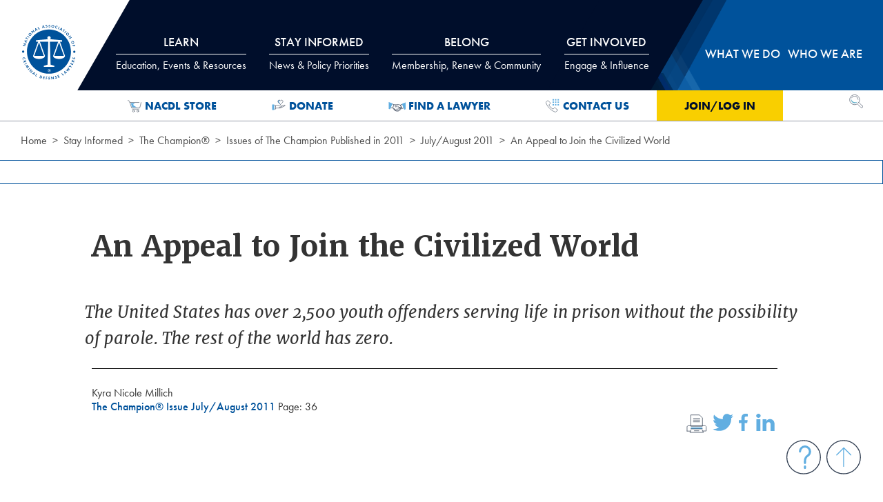

--- FILE ---
content_type: text/html; charset=utf-8
request_url: https://www.nacdl.org/Article/JulyAug2011-AnAppealtoJointheCivilizedWorld
body_size: 74371
content:



<!DOCTYPE html>

<html class="no-js loading" lang="en">
<head>

    <!-- Global site tag (gtag.js) - Google Analytics -->
    <script async src="https://www.googletagmanager.com/gtag/js?id=UA-23698613-6"></script>
    <script>
        window.dataLayer = window.dataLayer || [];
        function gtag() { dataLayer.push(arguments); }
        gtag('js', new Date());

        gtag('config', 'UA-23698613-6');
    </script>
    <!-- Google Tag Manager -->
    <script>
        (function (w, d, s, l, i) {
            w[l] = w[l] || []; w[l].push({
                'gtm.start':
                    new Date().getTime(), event: 'gtm.js'
            }); var f = d.getElementsByTagName(s)[0],
                j = d.createElement(s), dl = l != 'dataLayer' ? '&l=' + l : ''; j.async = true; j.src =
                    'https://www.googletagmanager.com/gtm.js?id=' + i + dl; f.parentNode.insertBefore(j, f);
        })(window, document, 'script', 'dataLayer', 'GTM-WJF2XZV');</script>
    <!-- End Google Tag Manager -->
    <!--Informz Tracking Code-->
    <script>
        //-------------------------------------------------------
        var z_account = "74F03509-C182-4456-B239-C2F50FBE2295";
        var z_collector = "nacdl_nimble.informz.net";
        var z_cookieDomain = ".nacdl.org";
        //-------------------------------------------------------
        (function (e, o, n, r, t, a, s) { e[t] || (e.GlobalSnowplowNamespace = e.GlobalSnowplowNamespace || [], e.GlobalSnowplowNamespace.push(t), e[t] = function () { (e[t].q = e[t].q || []).push(arguments) }, e[t].q = e[t].q || [], a = o.createElement(n), s = o.getElementsByTagName(n)[0], a.async = 1, a.src = r, s.parentNode.insertBefore(a, s)) }(window, document, "script", "https://" + z_collector + "/web_trk/sp.js", "informz_trk")), informz_trk("newTracker", "infz", z_collector + "/web_trk/collector/", { appId: z_account, cookieDomain: z_cookieDomain }), informz_trk("setUserIdFromLocation", "_zs"), informz_trk("enableActivityTracking", 30, 15); informz_trk("trackPageView", null);
    </script>
    <!--End Informz Tracking Code-->


    

    <meta charset="utf-8">
    <meta http-equiv="x-ua-compatible" content="ie=edge">
    <meta name="viewport" content="width=device-width, initial-scale=1, minimum-scale=1, maximum-scale=2, user-scalable=yes">
    <meta name="description" content="&lt;p&gt;&lt;em&gt;The United States has over 2,500 youth offenders serving life in prison without the possibility of parole. The rest of the world has zero. &lt;/em&gt;&lt;/p&gt;
">
    <meta name="target_country" content="us">
    <meta property="og:locale" content="en_US">
        <meta property="og:title" content="NACDL - An Appeal to Join the Civilized World">
        <title>NACDL - An Appeal to Join the Civilized World</title>

        <meta property="og:description" content="The United States has over 2,500 youth offenders serving life in prison without the possibility of parole. The rest of the world has zero.;">
    <meta property="og:type" content="website">
    <meta property="og:site_name" content="NACDL - National Association of Criminal Defense Lawyers">
    <meta property="og:url" content="https://www.nacdl.org/Article/JulyAug2011-AnAppealtoJointheCivilizedWorld">

        <meta property="og:image" content="https://www.nacdl.org/assets/img/nacdl_og.png">
        <meta property="og:image:width" content="1200" />
        <meta property="og:image:height" content="630" />
        <meta property="og:image:type" content="image/png">

    <link rel="apple-touch-icon" sizes="57x57" href="/apple-icon-57x57.png">
    <link rel="apple-touch-icon" sizes="60x60" href="/apple-icon-60x60.png">
    <link rel="apple-touch-icon" sizes="72x72" href="/apple-icon-72x72.png">
    <link rel="apple-touch-icon" sizes="76x76" href="/apple-icon-76x76.png">
    <link rel="apple-touch-icon" sizes="114x114" href="/apple-icon-114x114.png">
    <link rel="apple-touch-icon" sizes="120x120" href="/apple-icon-120x120.png">
    <link rel="apple-touch-icon" sizes="144x144" href="/apple-icon-144x144.png">
    <link rel="apple-touch-icon" sizes="152x152" href="/apple-icon-152x152.png">
    <link rel="apple-touch-icon" sizes="180x180" href="/apple-icon-180x180.png">
    <link rel="icon" type="image/png" sizes="192x192" href="/android-icon-192x192.png">
    <link rel="icon" type="image/png" sizes="32x32" href="/favicon-32x32.png">
    <link rel="icon" type="image/png" sizes="96x96" href="/favicon-96x96.png">
    <link rel="icon" type="image/png" sizes="16x16" href="/favicon-16x16.png">
    <link rel="manifest" href="/manifest.json">
    <meta name="msapplication-TileColor" content="#ffffff">
    <meta name="msapplication-TileImage" content="/ms-icon-144x144.png">
    <meta name="theme-color" content="#ffffff">

    <script src="https://code.jquery.com/jquery-3.6.1.min.js"></script>

    <script src="/assets/js/app.js" type="text/javascript" asp-append-version="true" async></script>



    <link href="/assets/css/app.css" rel="stylesheet" type="text/css" asp-append-version="true">

    <link href="/assets/css/nacdladdstyle.css" rel="stylesheet" type="text/css">
    <link rel="stylesheet" href="https://use.typekit.net/xyx7ddz.css">
    

    <style>
        .ui-autocomplete {
            background-color: #ffffff;
            z-index: 9999;
        }
    </style>





</head>
<body>
    <!-- Google Tag Manager (noscript) -->
    <noscript>
        <iframe src="https://www.googletagmanager.com/ns.html?id=GTM-WJF2XZV"
                height="0" width="0" style="display:none;visibility:hidden"></iframe>
    </noscript>
    <!-- End Google Tag Manager (noscript) -->
    <div class="off-canvas mobile-nav position-top" id="offCanvas" data-off-canvas data-module-dynamic="breakpoint-fix">

        
        


<nav class="mobile-nav">
    <h2 class="show-for-sr">Mobile Navigation</h2>
    <ul class="no-bullet">
        <div id="mobilelogin">
            <li class="level-1 login-link"><a href="#" onclick="login()">Join/Log In</a></li>
        </div>
            <li class="level-1">
                <button type="button" data-toggle="mobile-panel1">
                    Learn
                </button>
                <div class="dropdown-pane" id="mobile-panel1" data-dropdown data-auto-focus="true">
                    <!-- do not include the images here. main titles are links now.-->
                    <ul class="subnav no-bullet">
                        
        <li class="">
                <h2 class="nav-title">Events</h2>
            

<ul class="no-bullet">
    
        <li>
            <a href="/Content/meetings">CLE &amp; Events Calendar</a>
        </li>
        <li>
            <a href="/Landing/NACDL-Webinars">Webinars</a>
        </li>
        <li>
            <a href="/Content/Affiliate-News">Affiliate Events</a>
        </li>
</ul>

<!--errors: -->
        </li>
        <li class="">
                <h2 class="nav-title">CLE Institute</h2>
            

<ul class="no-bullet">
    
        <li>
            <a href="/Landing/CLE-Institute">About the CLE Institute</a>
        </li>
        <li>
            <a href="/Landing/Manuals-Publications">Manuals &amp; Publications</a>
        </li>
        <li>
            <a href="/Landing/OnDemand">On-Demand Training</a>
        </li>
        <li>
            <a href="/Landing/Self-Study">Self-Study</a>
        </li>
</ul>

<!--errors: -->
        </li>
        <li class="">
                <h2 class="nav-title">More</h2>
            

<ul class="no-bullet">
    
        <li>
            <a href="/Landing/JobBoard">Job Board</a>
        </li>
        <li>
            <a href="/Content/NACDLPress">NACDL Press</a>
        </li>
</ul>

<!--errors: -->
        </li>
        <li class="two-col">
                <h2 class="nav-title">Practice Resources</h2>
            

<ul class="no-bullet">
    
        <li>
            <a href="/Landing/Resource-Center">Resource Center</a>
        </li>
        <li>
            <a href="/Landing/CaseBasedTools">Case-Based Tools</a>
        </li>
        <li>
            <a href="/Landing/Experts">Experts</a>
        </li>
        <li>
            <a href="/Landing/ForensicResources">Forensic Science</a>
        </li>
        <li>
            <a href="/Landing/ReferenceLibraryCriminalizPregnancyReproHealth">Pregnancy-Related Defense Resources</a>
        </li>
        <li>
            <a href="/Landing/Postconviction">Postconviction</a>
        </li>
        <li>
            <a href="/Landing/Microscopic-Hair-Comparison-Analysis">Microscopic Hair Comparison Analysis</a>
        </li>
        <li>
            <a href="/Landing/RestorationofRightsProject">Restoration of Rights Project</a>
        </li>
        <li>
            <a href="/Landing/Resource-Center-Get-Help-or-Contribute">Get Help/Give a Resource</a>
        </li>
</ul>

<!--errors: -->
        </li>
        <li class="">
                <h2 class="nav-title">Public Defense</h2>
            

<ul class="no-bullet">
    
        <li>
            <a href="/Landing/PublicDefenseScholarships">Scholarships</a>
        </li>
</ul>

<!--errors: -->
        </li>

                    </ul>
                </div>
            </li>
            <li class="level-1">
                <button type="button" data-toggle="mobile-panel2">
                    Stay Informed
                </button>
                <div class="dropdown-pane" id="mobile-panel2" data-dropdown data-auto-focus="true">
                    <!-- do not include the images here. main titles are links now.-->
                    <ul class="subnav no-bullet">
                        
        <li class="full-col">
                <h2 class="nav-title">Policy Priorities</h2>
            

<ul class="no-bullet">
    
        <li>
            <a href="/Landing/Conspiracy">Conspiracy</a>
        </li>
        <li>
            <a href="/Landing/DeathPenalty">Death Penalty</a>
        </li>
        <li>
            <a href="/Landing/Discovery">Discovery</a>
        </li>
        <li>
            <a href="/Landing/DrugLaw">Drug Law</a>
        </li>
        <li>
            <a href="/Landing/EconomicCrimes">Economic Crimes</a>
        </li>
        <li>
            <a href="/Landing/EyewitnessID">Eyewitness ID</a>
        </li>
        <li>
            <a href="/Landing/Forfeiture">Forfeiture</a>
        </li>
        <li>
            <a href="/Landing/FourthAmendment">Fourth Amendment/Privacy</a>
        </li>
        <li>
            <a href="/Landing/GrandJury">Grand Jury</a>
        </li>
        <li>
            <a href="/Landing/JuvenileJustice">Juvenile Justice</a>
        </li>
        <li>
            <a href="/Landing/NationalSecurity">National Security</a>
        </li>
        <li>
            <a href="/Landing/Overcriminalization">Overcriminalization</a>
        </li>
        <li>
            <a href="/Landing/PretrialReleaseAdvocacy">Pretrial Release</a>
        </li>
        <li>
            <a href="/Landing/PublicDefense">Public Defense</a>
        </li>
        <li>
            <a href="/Landing/RacialDisparity">Racial Disparity</a>
        </li>
        <li>
            <a href="/Landing/RecordingInterrogations">Recording Interrogations</a>
        </li>
        <li>
            <a href="/Landing/RestorationofRightsandStatusAfterConviction">Restoration of Rights</a>
        </li>
        <li>
            <a href="/Landing/Sentencing">Sentencing</a>
        </li>
        <li>
            <a href="/Landing/SexOffenses">Sex Offenses</a>
        </li>
        <li>
            <a href="/Landing/TheTrialPenalty">Trial Penalty</a>
        </li>
</ul>

<!--errors: -->
        </li>
        <li class="">
                <h2 class="nav-title">Blogs, Newsletters &amp; Podcasts</h2>
            

<ul class="no-bullet">
    
        <li>
            <a href="/Landing/E-News">E-news</a>
        </li>
        <li>
            <a href="/Content/TheCriminalDocket">Podcasts</a>
        </li>
</ul>

<!--errors: -->
        </li>
        <li class="">
                <h2 class="nav-title">The Champion</h2>
            

<ul class="no-bullet">
    
        <li>
            <a href="/Landing/Champion">Current and Past Issues</a>
        </li>
        <li>
            <a href="/Landing/Advertise">Advertise in The Champion</a>
        </li>
</ul>

<!--errors: -->
        </li>
        <li class="">
                <h2 class="nav-title">Media</h2>
            

<ul class="no-bullet">
    
        <li>
            <a href="/Landing/Covering-Criminal-Justice-News">Covering Criminal Justice</a>
        </li>
        <li>
            <a href="/Landing/NACDLNews">NACDL in the News</a>
        </li>
        <li>
            <a href="/Landing/News-of-Interest">News of Interest</a>
        </li>
        <li>
            <a href="/Landing/News-Releases">News Releases</a>
        </li>
        <li>
            <a href="/Landing/Press-Center">Press Center</a>
        </li>
</ul>

<!--errors: -->
        </li>
        <li class="">
                <h2 class="nav-title">More</h2>
            

<ul class="no-bullet">
    
        <li>
            <a href="/Map/State-of-Prison-Jail-Call-Communication-Systems">Attorney-Client Communications Project</a>
        </li>
        <li>
            <a href="/Landing/The-First-Step-Act">First Step Act</a>
        </li>
        <li>
            <a href="/Landing/50YearsMassIncarceration">Mass Incarceration</a>
        </li>
        <li>
            <a href="/Landing/NACDLReports">NACDL Reports</a>
        </li>
</ul>

<!--errors: -->
        </li>

                    </ul>
                </div>
            </li>
            <li class="level-1">
                <button type="button" data-toggle="mobile-panel3">
                    Belong
                </button>
                <div class="dropdown-pane" id="mobile-panel3" data-dropdown data-auto-focus="true">
                    <!-- do not include the images here. main titles are links now.-->
                    <ul class="subnav no-bullet">
                        
        <li class="">
                <h2 class="nav-title">Join</h2>
            

<ul class="no-bullet">
    
        <li>
            <a href="/Landing/membership-has-its-benefits">Why Belong to NACDL</a>
        </li>
        <li>
            <a href="/Landing/Join">Benefits of Joining</a>
        </li>
        <li>
            <a href="/Content/MemberCategories">Membership Dues &amp; Options</a>
        </li>
        <li>
            <a href="/Content/What-NACDL-Members-Say">What Members Say</a>
        </li>
        <li>
            <a href="/Content/Help-Strengthen-NACDL-s-Voice">Member Rewards Program</a>
        </li>
</ul>

<!--errors: -->
        </li>
        <li class="">
                <h2 class="nav-title">Renew</h2>
            

<ul class="no-bullet">
    
        <li>
            <a href="/Landing/Renew">Renew Today</a>
        </li>
        <li>
            <a href="/Content/Enhanced-Membership-Options">Enhanced Membership Options</a>
        </li>
        <li>
            <a href="/Content/Manage-Your-Account">Manage Your Membership</a>
        </li>
</ul>

<!--errors: -->
        </li>
        <li class="">
                <h2 class="nav-title">Directories</h2>
            

<ul class="no-bullet">
    
        <li>
            <a href="/directory/public">Find a Lawyer</a>
        </li>
        <li>
            <a href="/directory/life">Life Member Directory</a>
        </li>
        <li>
            <a href="/directory/member">Member Directory</a>
        </li>
        <li>
            <a href="/directory/Mentor">Mentor for a Moment Directory</a>
        </li>
</ul>

<!--errors: -->
        </li>
        <li class="two-col">
                <h2 class="nav-title">Member Benefits</h2>
            

<ul class="no-bullet">
    
        <li>
            <a href="/Content/Engage-with-NACDL">Make the Most of Your Membership</a>
        </li>
        <li>
            <a href="/Content/Join-a-Committee-or-Discussion-Group">Committees &amp; Discussion Groups</a>
        </li>
        <li>
            <a href="/Content/Medical-and-Liability-Insurance">Medical &amp; Liability Insurance</a>
        </li>
        <li>
            <a href="/Content/member-savings">Affinity Partner Program</a>
        </li>
        <li>
            <a href="/Content/Starting-Your-Own-Practice-Resource-Videos">Starting Your Own Practice Resources</a>
        </li>
        <li>
            <a href="/Content/Publications">Publications</a>
        </li>
        <li>
            <a href="/Content/NACDLConnect">NACDLConnect</a>
        </li>
        <li>
            <a href="/Content/Discounts-and-Services">Special Discounts &amp; Services</a>
        </li>
        <li>
            <a href="/Content/NEW-Member-Victory-Form">Victory Form</a>
        </li>
</ul>

<!--errors: -->
        </li>
        <li class="">
                <h2 class="nav-title">Law Students</h2>
            

<ul class="no-bullet">
    
        <li>
            <a href="/Landing/Diversity-Task-Force-Fellowships">Diversity Summer Law Fellowships</a>
        </li>
</ul>

<!--errors: -->
        </li>

                    </ul>
                </div>
            </li>
            <li class="level-1">
                <button type="button" data-toggle="mobile-panel4">
                    Get Involved
                </button>
                <div class="dropdown-pane" id="mobile-panel4" data-dropdown data-auto-focus="true">
                    <!-- do not include the images here. main titles are links now.-->
                    <ul class="subnav no-bullet">
                        
        <li class="">
                <a href="/Content/MemberCategories">
                    Join NACDL
                </a>
            

<ul class="no-bullet">
    
</ul>

<!--errors: -->
        </li>
        <li class="">
                <a href="/Landing/TakeAction">
                    Take Action
                </a>
            

<ul class="no-bullet">
    
</ul>

<!--errors: -->
        </li>
        <li class="">
                <a href="/Content/Support">
                    Donate
                </a>
            

<ul class="no-bullet">
    
</ul>

<!--errors: -->
        </li>
        <li class="">
                <a href="/Content/Join-a-Committee-or-Discussion-Group">
                    Join a Committee / Discussion Group
                </a>
            

<ul class="no-bullet">
    
</ul>

<!--errors: -->
        </li>
        <li class="">
                <a href="/Landing/Employment">
                    Employment Opportunities
                </a>
            

<ul class="no-bullet">
    
</ul>

<!--errors: -->
        </li>
        <li class="">
                <a href="/Landing/Advertise">
                    Advertise / Sponsor
                </a>
            

<ul class="no-bullet">
    
</ul>

<!--errors: -->
        </li>

                    </ul>
                </div>
            </li>
            <li class="level-1">
                <button type="button" data-toggle="mobile-panel5">
                    What we do
                </button>
                <div class="dropdown-pane" id="mobile-panel5" data-dropdown data-auto-focus="true">
                    <!-- do not include the images here. main titles are links now.-->
                    <ul class="subnav no-bullet">
                        
        <li class="two-col">
                <h2 class="nav-title">Focused Initiatives</h2>
            

<ul class="no-bullet">
    
        <li>
            <a href="/Landing/FourthAmendmentCenter">Fourth Amendment Center</a>
        </li>
        <li>
            <a href="/Landing/FullDisclosureProject">Full Disclosure Project</a>
        </li>
        <li>
            <a href="/Content/Lawyer-Assistance-Strike-Force">Lawyers&#39; Assistance Strike Force</a>
        </li>
        <li>
            <a href="/Landing/CriminalizationofPregnancy">Policing and Overcriminalization of Pregnancy</a>
        </li>
        <li>
            <a href="/Landing/ReturntoFreedom">Return to Freedom Project</a>
        </li>
        <li>
            <a href="/Landing/StateCriminalJusticeNetwork">State Criminal Justice Network</a>
        </li>
</ul>

<!--errors: -->
        </li>
        <li class="">
                <h2 class="nav-title">Our Positions</h2>
            

<ul class="no-bullet">
    
        <li>
            <a href="/Landing/AmicusBriefs">Amicus Briefs</a>
        </li>
        <li>
            <a href="/Landing/Comments-on-Rules-and-Regulations">Agency Comments &amp; Letters</a>
        </li>
        <li>
            <a href="/Landing/Letters-and-Testimony">Congressional Letters &amp; Testimony</a>
        </li>
        <li>
            <a href="/Landing/NACDL-Litigation">NACDL Litigation </a>
        </li>
</ul>

<!--errors: -->
        </li>
        <li class="">
                <h2 class="nav-title">Take Action</h2>
            

<ul class="no-bullet">
    
        <li>
            <a href="/Landing/TakeAction">Action Center</a>
        </li>
        <li>
            <a href="/Landing/Grassroots-Mobilization">Grassroots Mobilization</a>
        </li>
</ul>

<!--errors: -->
        </li>

                    </ul>
                </div>
            </li>
            <li class="level-1">
                <button type="button" data-toggle="mobile-panel6">
                    Who we are
                </button>
                <div class="dropdown-pane" id="mobile-panel6" data-dropdown data-auto-focus="true">
                    <!-- do not include the images here. main titles are links now.-->
                    <ul class="subnav no-bullet">
                        
        <li class="two-col">
                <h2 class="nav-title">About NACDL</h2>
            

<ul class="no-bullet">
    
        <li>
            <a href="/Landing/Affiliates">Affiliate Organizations</a>
        </li>
        <li>
            <a href="/Landing/Awards">Awards</a>
        </li>
        <li>
            <a href="/Landing/Employment">Employment and Internships</a>
        </li>
        <li>
            <a href="/Landing/Mission-and-Vision">Mission and Vision</a>
        </li>
        <li>
            <a href="/Content/HistoryofNACDL">History of NACDL</a>
        </li>
        <li>
            <a href="/Landing/NACDL-Staff">NACDL Staff</a>
        </li>
        <li>
            <a href="/Landing/Advertise">Advertise</a>
        </li>
</ul>

<!--errors: -->
        </li>
        <li class="">
                <h2 class="nav-title">NACDL Foundation</h2>
            

<ul class="no-bullet">
    
        <li>
            <a href="/Landing/NFCJ-About">NFCJ About</a>
        </li>
        <li>
            <a href="/Content/BoardofTrustees">Board of Trustees</a>
        </li>
        <li>
            <a href="/Content/Support">How to Give</a>
        </li>
</ul>

<!--errors: -->
        </li>
        <li class="two-col">
                <h2 class="nav-title">Governance</h2>
            

<ul class="no-bullet">
    
        <li>
            <a href="/Landing/Board-Minutes">Board Minutes</a>
        </li>
        <li>
            <a href="/Landing/Board-Resolutions">Board Resolutions</a>
        </li>
        <li>
            <a href="/Landing/Bylaws">Bylaws</a>
        </li>
        <li>
            <a href="/Landing/Governance-Procedures">Governance Procedures</a>
        </li>
        <li>
            <a href="/Landing/Membership-Minutes">Membership Minutes</a>
        </li>
        <li>
            <a href="/Landing/NACDL-Election-Center">NACDL Election Center</a>
        </li>
        <li>
            <a href="/Landing/Task-Forces-and-Committees">Task Forces and Committees</a>
        </li>
</ul>

<!--errors: -->
        </li>
        <li class="">
                <h2 class="nav-title">NACDL Leadership</h2>
            

<ul class="no-bullet">
    
        <li>
            <a href="/Landing/Board-of-Directors">Board of Directors</a>
        </li>
        <li>
            <a href="/Landing/Executive-Committee">Executive Committee</a>
        </li>
        <li>
            <a href="/Landing/President">NACDL President</a>
        </li>
        <li>
            <a href="/Landing/Past-Presidents">Past Presidents</a>
        </li>
</ul>

<!--errors: -->
        </li>

                    </ul>
                </div>
            </li>
    </ul>
</nav>

<!-- Nacdl cache: mobilenav - 1/21/2026 1:02:43 PM-->

        


        
    </div>
    <div class="off-canvas-content">
        <header class="site-header header" role="banner" data-module-dynamic="scroll-header">
            <a href="#main-content" class="show-on-focus" data-module-core="skip-nav">Skip to Content</a>
            <div class="grid-container">
                <div class="grid-x grid-padding-x position-relative">
                    <h1 class="cell shrink">
                        <span class="hide" aria-hidden="true">NACDL - National Association of Criminal Defense Lawyers</span>
                        <div class="site-logo"><a href="\"><img alt="NACDL logo" src="/assets/img/nacdl-logo.svg" /></a></div>
                    </h1>

                    
                    
<nav class=" cell auto main-nav show-for-medium" role="navigation" aria-label="Main Navigation">
    <div id="tabs-wrap" data-module-dynamic="main-nav-panels">
        <ul class="menu align-justify tabs" data-tabs id="main-nav-tabs">
                <li class="tabs-title level-1">
                    <a href="#panel1" data-tabs-target="panel1">
                        Learn
                            <span class="subtitle">Education, Events & Resources</span>
                    </a>
                </li>
                <li class="tabs-title level-1">
                    <a href="#panel2" data-tabs-target="panel2">
                        Stay Informed
                            <span class="subtitle">News & Policy Priorities</span>
                    </a>
                </li>
                <li class="tabs-title level-1">
                    <a href="#panel3" data-tabs-target="panel3">
                        Belong
                            <span class="subtitle">Membership, Renew & Community</span>
                    </a>
                </li>
                <li class="tabs-title level-1">
                    <a href="#panel4" data-tabs-target="panel4">
                        Get Involved
                            <span class="subtitle">Engage & Influence</span>
                    </a>
                </li>
                <li class="tabs-title level-1">
                    <a href="#panel5" data-tabs-target="panel5">
                        What we do
                    </a>
                </li>
                <li class="tabs-title level-1">
                    <a href="#panel6" data-tabs-target="panel6">
                        Who we are
                    </a>
                </li>
        </ul>
        
        <div class="tabs-content grid-container grid-x" data-tabs-content="main-nav-tabs">
                <div class="tabs-panel" id="panel1">
                    <div class="grid-x grid-padding-x">
                        <div class="cell auto">



                            <ul class="subnav no-bullet">
                                
        <li class="">
                <h2 class="nav-title">Events</h2>
            

<ul class="no-bullet">
    
        <li>
            <a href="/Content/meetings">CLE &amp; Events Calendar</a>
        </li>
        <li>
            <a href="/Landing/NACDL-Webinars">Webinars</a>
        </li>
        <li>
            <a href="/Content/Affiliate-News">Affiliate Events</a>
        </li>
</ul>

<!--errors: -->
        </li>
        <li class="">
                <h2 class="nav-title">CLE Institute</h2>
            

<ul class="no-bullet">
    
        <li>
            <a href="/Landing/CLE-Institute">About the CLE Institute</a>
        </li>
        <li>
            <a href="/Landing/Manuals-Publications">Manuals &amp; Publications</a>
        </li>
        <li>
            <a href="/Landing/OnDemand">On-Demand Training</a>
        </li>
        <li>
            <a href="/Landing/Self-Study">Self-Study</a>
        </li>
</ul>

<!--errors: -->
        </li>
        <li class="">
                <h2 class="nav-title">More</h2>
            

<ul class="no-bullet">
    
        <li>
            <a href="/Landing/JobBoard">Job Board</a>
        </li>
        <li>
            <a href="/Content/NACDLPress">NACDL Press</a>
        </li>
</ul>

<!--errors: -->
        </li>
        <li class="two-col">
                <h2 class="nav-title">Practice Resources</h2>
            

<ul class="no-bullet">
    
        <li>
            <a href="/Landing/Resource-Center">Resource Center</a>
        </li>
        <li>
            <a href="/Landing/CaseBasedTools">Case-Based Tools</a>
        </li>
        <li>
            <a href="/Landing/Experts">Experts</a>
        </li>
        <li>
            <a href="/Landing/ForensicResources">Forensic Science</a>
        </li>
        <li>
            <a href="/Landing/ReferenceLibraryCriminalizPregnancyReproHealth">Pregnancy-Related Defense Resources</a>
        </li>
        <li>
            <a href="/Landing/Postconviction">Postconviction</a>
        </li>
        <li>
            <a href="/Landing/Microscopic-Hair-Comparison-Analysis">Microscopic Hair Comparison Analysis</a>
        </li>
        <li>
            <a href="/Landing/RestorationofRightsProject">Restoration of Rights Project</a>
        </li>
        <li>
            <a href="/Landing/Resource-Center-Get-Help-or-Contribute">Get Help/Give a Resource</a>
        </li>
</ul>

<!--errors: -->
        </li>
        <li class="">
                <h2 class="nav-title">Public Defense</h2>
            

<ul class="no-bullet">
    
        <li>
            <a href="/Landing/PublicDefenseScholarships">Scholarships</a>
        </li>
</ul>

<!--errors: -->
        </li>

                            </ul>
                        </div>

                                <div class="cell small-5 right-col">
                                    <h2 class="nav-title">Upcoming Events</h2>

                                        <article class="nav-feature grid-x grid-padding-x">
            <a href="/Event/2026-Advanced-Criminal-Law-Seminar" class="topnav" id="event-~/Event/2026-Advanced-Criminal-Law-Seminar">
                <img width="90" alt="Article 2026 Advanced Criminal Law Seminar" src="/Nacdl/media/image_library/Learn/nacdlcleinstitute/Aspen-26-thumb.png?ext=.png" loading="lazy">
            </a>
        <div class="cell auto">
            <h3><a href="/Event/2026-Advanced-Criminal-Law-Seminar" class="topnav" id="event-~/Event/2026-Advanced-Criminal-Law-Seminar">2026 Advanced Criminal Law Seminar</a></h3>
        </div>
    </article>
    <article class="nav-feature grid-x grid-padding-x">
            <a href="/Event/Code,-Culpability,-and-Constitutional-Law-AI-in-th" class="topnav" id="event-~/Event/Code,-Culpability,-and-Constitutional-Law-AI-in-th">
                <img width="90" alt="Article Code, Culpability, and Constitutional Law: AI in the Criminal Legal System" src="/Nacdl/media/image_library/Learn/Events/Impexium_Events/NACDL-AI-Symposium-R1-EVENT-LISTING.jpg?ext=.jpg" loading="lazy">
            </a>
        <div class="cell auto">
            <h3><a href="/Event/Code,-Culpability,-and-Constitutional-Law-AI-in-th" class="topnav" id="event-~/Event/Code,-Culpability,-and-Constitutional-Law-AI-in-th">Code, Culpability, and Constitutional Law: AI in the Criminal Legal System</a></h3>
        </div>
    </article>
    <article class="nav-feature grid-x grid-padding-x">
            <a href="/Event/2026-Midwinter-Meeting-Seminar" class="topnav" id="event-~/Event/2026-Midwinter-Meeting-Seminar">
                <img width="90" alt="Article 2026 Midwinter Meeting &amp; Seminar" src="/Nacdl/media/image_library/Learn/Events/Impexium_Events/Midwinter-NOLA-2026-Thumb-fnl.png?ext=.png" loading="lazy">
            </a>
        <div class="cell auto">
            <h3><a href="/Event/2026-Midwinter-Meeting-Seminar" class="topnav" id="event-~/Event/2026-Midwinter-Meeting-Seminar">2026 Midwinter Meeting &amp; Seminar</a></h3>
        </div>
    </article>
    <article class="nav-feature grid-x grid-padding-x">
            <a href="/Event/2026-Forensic-Science-Technology-Seminar" class="topnav" id="event-~/Event/2026-Forensic-Science-Technology-Seminar">
                <img width="90" alt="Article 2026 Forensic Science &amp; Technology Seminar" src="/Nacdl/media/image_library/Elements/Interrupters/Images/2026-Making_Sense_of_Science_and_Tech-FINAL-thumb.png?ext=.png" loading="lazy">
            </a>
        <div class="cell auto">
            <h3><a href="/Event/2026-Forensic-Science-Technology-Seminar" class="topnav" id="event-~/Event/2026-Forensic-Science-Technology-Seminar">2026 Forensic Science &amp; Technology Seminar</a></h3>
        </div>
    </article>

                                </div>
                    </div>
                </div>
                <div class="tabs-panel" id="panel2">
                    <div class="grid-x grid-padding-x">
                        <div class="cell auto">



                            <ul class="subnav no-bullet wide">
                                
        <li class="full-col">
                <h2 class="nav-title">Policy Priorities</h2>
            

<ul class="no-bullet">
    
        <li>
            <a href="/Landing/Conspiracy">Conspiracy</a>
        </li>
        <li>
            <a href="/Landing/DeathPenalty">Death Penalty</a>
        </li>
        <li>
            <a href="/Landing/Discovery">Discovery</a>
        </li>
        <li>
            <a href="/Landing/DrugLaw">Drug Law</a>
        </li>
        <li>
            <a href="/Landing/EconomicCrimes">Economic Crimes</a>
        </li>
        <li>
            <a href="/Landing/EyewitnessID">Eyewitness ID</a>
        </li>
        <li>
            <a href="/Landing/Forfeiture">Forfeiture</a>
        </li>
        <li>
            <a href="/Landing/FourthAmendment">Fourth Amendment/Privacy</a>
        </li>
        <li>
            <a href="/Landing/GrandJury">Grand Jury</a>
        </li>
        <li>
            <a href="/Landing/JuvenileJustice">Juvenile Justice</a>
        </li>
        <li>
            <a href="/Landing/NationalSecurity">National Security</a>
        </li>
        <li>
            <a href="/Landing/Overcriminalization">Overcriminalization</a>
        </li>
        <li>
            <a href="/Landing/PretrialReleaseAdvocacy">Pretrial Release</a>
        </li>
        <li>
            <a href="/Landing/PublicDefense">Public Defense</a>
        </li>
        <li>
            <a href="/Landing/RacialDisparity">Racial Disparity</a>
        </li>
        <li>
            <a href="/Landing/RecordingInterrogations">Recording Interrogations</a>
        </li>
        <li>
            <a href="/Landing/RestorationofRightsandStatusAfterConviction">Restoration of Rights</a>
        </li>
        <li>
            <a href="/Landing/Sentencing">Sentencing</a>
        </li>
        <li>
            <a href="/Landing/SexOffenses">Sex Offenses</a>
        </li>
        <li>
            <a href="/Landing/TheTrialPenalty">Trial Penalty</a>
        </li>
</ul>

<!--errors: -->
        </li>
        <li class="">
                <h2 class="nav-title">Blogs, Newsletters &amp; Podcasts</h2>
            

<ul class="no-bullet">
    
        <li>
            <a href="/Landing/E-News">E-news</a>
        </li>
        <li>
            <a href="/Content/TheCriminalDocket">Podcasts</a>
        </li>
</ul>

<!--errors: -->
        </li>
        <li class="">
                <h2 class="nav-title">The Champion</h2>
            

<ul class="no-bullet">
    
        <li>
            <a href="/Landing/Champion">Current and Past Issues</a>
        </li>
        <li>
            <a href="/Landing/Advertise">Advertise in The Champion</a>
        </li>
</ul>

<!--errors: -->
        </li>
        <li class="">
                <h2 class="nav-title">Media</h2>
            

<ul class="no-bullet">
    
        <li>
            <a href="/Landing/Covering-Criminal-Justice-News">Covering Criminal Justice</a>
        </li>
        <li>
            <a href="/Landing/NACDLNews">NACDL in the News</a>
        </li>
        <li>
            <a href="/Landing/News-of-Interest">News of Interest</a>
        </li>
        <li>
            <a href="/Landing/News-Releases">News Releases</a>
        </li>
        <li>
            <a href="/Landing/Press-Center">Press Center</a>
        </li>
</ul>

<!--errors: -->
        </li>
        <li class="">
                <h2 class="nav-title">More</h2>
            

<ul class="no-bullet">
    
        <li>
            <a href="/Map/State-of-Prison-Jail-Call-Communication-Systems">Attorney-Client Communications Project</a>
        </li>
        <li>
            <a href="/Landing/The-First-Step-Act">First Step Act</a>
        </li>
        <li>
            <a href="/Landing/50YearsMassIncarceration">Mass Incarceration</a>
        </li>
        <li>
            <a href="/Landing/NACDLReports">NACDL Reports</a>
        </li>
</ul>

<!--errors: -->
        </li>

                            </ul>
                        </div>

                    </div>
                </div>
                <div class="tabs-panel" id="panel3">
                    <div class="grid-x grid-padding-x">
                        <div class="cell auto">



                            <ul class="subnav no-bullet">
                                
        <li class="">
                <h2 class="nav-title">Join</h2>
            

<ul class="no-bullet">
    
        <li>
            <a href="/Landing/membership-has-its-benefits">Why Belong to NACDL</a>
        </li>
        <li>
            <a href="/Landing/Join">Benefits of Joining</a>
        </li>
        <li>
            <a href="/Content/MemberCategories">Membership Dues &amp; Options</a>
        </li>
        <li>
            <a href="/Content/What-NACDL-Members-Say">What Members Say</a>
        </li>
        <li>
            <a href="/Content/Help-Strengthen-NACDL-s-Voice">Member Rewards Program</a>
        </li>
</ul>

<!--errors: -->
        </li>
        <li class="">
                <h2 class="nav-title">Renew</h2>
            

<ul class="no-bullet">
    
        <li>
            <a href="/Landing/Renew">Renew Today</a>
        </li>
        <li>
            <a href="/Content/Enhanced-Membership-Options">Enhanced Membership Options</a>
        </li>
        <li>
            <a href="/Content/Manage-Your-Account">Manage Your Membership</a>
        </li>
</ul>

<!--errors: -->
        </li>
        <li class="">
                <h2 class="nav-title">Directories</h2>
            

<ul class="no-bullet">
    
        <li>
            <a href="/directory/public">Find a Lawyer</a>
        </li>
        <li>
            <a href="/directory/life">Life Member Directory</a>
        </li>
        <li>
            <a href="/directory/member">Member Directory</a>
        </li>
        <li>
            <a href="/directory/Mentor">Mentor for a Moment Directory</a>
        </li>
</ul>

<!--errors: -->
        </li>
        <li class="two-col">
                <h2 class="nav-title">Member Benefits</h2>
            

<ul class="no-bullet">
    
        <li>
            <a href="/Content/Engage-with-NACDL">Make the Most of Your Membership</a>
        </li>
        <li>
            <a href="/Content/Join-a-Committee-or-Discussion-Group">Committees &amp; Discussion Groups</a>
        </li>
        <li>
            <a href="/Content/Medical-and-Liability-Insurance">Medical &amp; Liability Insurance</a>
        </li>
        <li>
            <a href="/Content/member-savings">Affinity Partner Program</a>
        </li>
        <li>
            <a href="/Content/Starting-Your-Own-Practice-Resource-Videos">Starting Your Own Practice Resources</a>
        </li>
        <li>
            <a href="/Content/Publications">Publications</a>
        </li>
        <li>
            <a href="/Content/NACDLConnect">NACDLConnect</a>
        </li>
        <li>
            <a href="/Content/Discounts-and-Services">Special Discounts &amp; Services</a>
        </li>
        <li>
            <a href="/Content/NEW-Member-Victory-Form">Victory Form</a>
        </li>
</ul>

<!--errors: -->
        </li>
        <li class="">
                <h2 class="nav-title">Law Students</h2>
            

<ul class="no-bullet">
    
        <li>
            <a href="/Landing/Diversity-Task-Force-Fellowships">Diversity Summer Law Fellowships</a>
        </li>
</ul>

<!--errors: -->
        </li>

                            </ul>
                        </div>

                                <div class="cell small-5 right-col">
                                    <h2 class="nav-title">Benefits that Make a Difference</h2>
                                    <p>Renewed War on Drugs, harsher charging policies, stepped-up criminalization of immigrants &mdash; in the current climate, joining the NACDL is more important than ever. Members of NACDL help to support the only national organization working at all levels of government to ensure that the voice of the defense bar is heard.</p>

                                </div>
                    </div>
                </div>
                <div class="tabs-panel" id="panel4">
                    <div class="grid-x grid-padding-x">
                        <div class="cell auto">



                            <ul class="link-features no-bullet">
                                
        <li class="">
                <a href="/Content/MemberCategories"  class="topnav" id="imagelink-~/Content/MemberCategories">
                    <img src="/Nacdl/media/image_library/Elements/Navigation/menu_join.jpg?ext=.jpg" loading="lazy" alt="Join NACDL menu">
                    <h2 class="nav-title">Join NACDL</h2>
                    <p>Take a stand for a fair, rational, and humane criminal legal system</p>
                </a>
            

<ul class="no-bullet">
    
</ul>

<!--errors: -->
        </li>
        <li class="">
                <a href="/Landing/TakeAction"  class="topnav" id="imagelink-~/Landing/TakeAction">
                    <img src="/Nacdl/media/image_library/Elements/Navigation/menu_takeaction.jpg?ext=.jpg" loading="lazy" alt="Take Action menu">
                    <h2 class="nav-title">Take Action</h2>
                    <p>Contact members of congress, sign petitions, and more</p>
                </a>
            

<ul class="no-bullet">
    
</ul>

<!--errors: -->
        </li>
        <li class="">
                <a href="/Content/Support"  class="topnav" id="imagelink-~/Content/Support">
                    <img src="/Nacdl/media/image_library/Elements/Navigation/menu_donate.jpg?ext=.jpg" loading="lazy" alt="Donate menu">
                    <h2 class="nav-title">Donate</h2>
                    <p>Help us continue our fight by donating to NFCJ</p>
                </a>
            

<ul class="no-bullet">
    
</ul>

<!--errors: -->
        </li>
        <li class="">
                <a href="/Content/Join-a-Committee-or-Discussion-Group"  class="topnav" id="imagelink-~/Content/Join-a-Committee-or-Discussion-Group">
                    <img src="/Nacdl/media/image_library/Elements/Navigation/menu_committee.jpg?ext=.jpg" loading="lazy" alt="Join a Committee / Discussion Group menu">
                    <h2 class="nav-title">Join a Committee / Discussion Group</h2>
                    <p>Help shape the future of the association</p>
                </a>
            

<ul class="no-bullet">
    
</ul>

<!--errors: -->
        </li>
        <li class="">
                <a href="/Landing/Employment"  class="topnav" id="imagelink-~/Landing/Employment">
                    <img src="/Nacdl/media/image_library/Elements/Navigation/menu_employment.jpg?ext=.jpg" loading="lazy" alt="Employment Opportunities menu">
                    <h2 class="nav-title">Employment Opportunities</h2>
                    <p>Join the dedicated and passionate team at NACDL</p>
                </a>
            

<ul class="no-bullet">
    
</ul>

<!--errors: -->
        </li>
        <li class="">
                <a href="/Landing/Advertise"  class="topnav" id="imagelink-~/Landing/Advertise">
                    <img src="/Nacdl/media/image_library/Elements/Navigation/menu_exhibit.jpg?ext=.jpg" loading="lazy" alt="Advertise / Sponsor menu">
                    <h2 class="nav-title">Advertise / Sponsor</h2>
                    <p>Increase brand exposure while building trust and credibility</p>
                </a>
            

<ul class="no-bullet">
    
</ul>

<!--errors: -->
        </li>

                            </ul>
                        </div>

                    </div>
                </div>
                <div class="tabs-panel" id="panel5">
                    <div class="grid-x grid-padding-x">
                        <div class="cell auto">



                            <ul class="subnav no-bullet">
                                
        <li class="two-col">
                <h2 class="nav-title">Focused Initiatives</h2>
            

<ul class="no-bullet">
    
        <li>
            <a href="/Landing/FourthAmendmentCenter">Fourth Amendment Center</a>
        </li>
        <li>
            <a href="/Landing/FullDisclosureProject">Full Disclosure Project</a>
        </li>
        <li>
            <a href="/Content/Lawyer-Assistance-Strike-Force">Lawyers&#39; Assistance Strike Force</a>
        </li>
        <li>
            <a href="/Landing/CriminalizationofPregnancy">Policing and Overcriminalization of Pregnancy</a>
        </li>
        <li>
            <a href="/Landing/ReturntoFreedom">Return to Freedom Project</a>
        </li>
        <li>
            <a href="/Landing/StateCriminalJusticeNetwork">State Criminal Justice Network</a>
        </li>
</ul>

<!--errors: -->
        </li>
        <li class="">
                <h2 class="nav-title">Our Positions</h2>
            

<ul class="no-bullet">
    
        <li>
            <a href="/Landing/AmicusBriefs">Amicus Briefs</a>
        </li>
        <li>
            <a href="/Landing/Comments-on-Rules-and-Regulations">Agency Comments &amp; Letters</a>
        </li>
        <li>
            <a href="/Landing/Letters-and-Testimony">Congressional Letters &amp; Testimony</a>
        </li>
        <li>
            <a href="/Landing/NACDL-Litigation">NACDL Litigation </a>
        </li>
</ul>

<!--errors: -->
        </li>
        <li class="">
                <h2 class="nav-title">Take Action</h2>
            

<ul class="no-bullet">
    
        <li>
            <a href="/Landing/TakeAction">Action Center</a>
        </li>
        <li>
            <a href="/Landing/Grassroots-Mobilization">Grassroots Mobilization</a>
        </li>
</ul>

<!--errors: -->
        </li>

                            </ul>
                        </div>

                                <div class="cell small-5 right-col">
                                    <h2 class="nav-title">Our Work</h2>
                                    <p>NACDL is committed to enhancing the capacity of the criminal defense bar to safeguard fundamental constitutional rights.</p>

<p>NACDL harnesses the unique perspectives of NACDL members to advocate for policy and practice improvements in the criminal legal system.</p>

                                </div>
                    </div>
                </div>
                <div class="tabs-panel" id="panel6">
                    <div class="grid-x grid-padding-x">
                        <div class="cell auto">



                            <ul class="subnav no-bullet">
                                
        <li class="two-col">
                <h2 class="nav-title">About NACDL</h2>
            

<ul class="no-bullet">
    
        <li>
            <a href="/Landing/Affiliates">Affiliate Organizations</a>
        </li>
        <li>
            <a href="/Landing/Awards">Awards</a>
        </li>
        <li>
            <a href="/Landing/Employment">Employment and Internships</a>
        </li>
        <li>
            <a href="/Landing/Mission-and-Vision">Mission and Vision</a>
        </li>
        <li>
            <a href="/Content/HistoryofNACDL">History of NACDL</a>
        </li>
        <li>
            <a href="/Landing/NACDL-Staff">NACDL Staff</a>
        </li>
        <li>
            <a href="/Landing/Advertise">Advertise</a>
        </li>
</ul>

<!--errors: -->
        </li>
        <li class="">
                <h2 class="nav-title">NACDL Foundation</h2>
            

<ul class="no-bullet">
    
        <li>
            <a href="/Landing/NFCJ-About">NFCJ About</a>
        </li>
        <li>
            <a href="/Content/BoardofTrustees">Board of Trustees</a>
        </li>
        <li>
            <a href="/Content/Support">How to Give</a>
        </li>
</ul>

<!--errors: -->
        </li>
        <li class="two-col">
                <h2 class="nav-title">Governance</h2>
            

<ul class="no-bullet">
    
        <li>
            <a href="/Landing/Board-Minutes">Board Minutes</a>
        </li>
        <li>
            <a href="/Landing/Board-Resolutions">Board Resolutions</a>
        </li>
        <li>
            <a href="/Landing/Bylaws">Bylaws</a>
        </li>
        <li>
            <a href="/Landing/Governance-Procedures">Governance Procedures</a>
        </li>
        <li>
            <a href="/Landing/Membership-Minutes">Membership Minutes</a>
        </li>
        <li>
            <a href="/Landing/NACDL-Election-Center">NACDL Election Center</a>
        </li>
        <li>
            <a href="/Landing/Task-Forces-and-Committees">Task Forces and Committees</a>
        </li>
</ul>

<!--errors: -->
        </li>
        <li class="">
                <h2 class="nav-title">NACDL Leadership</h2>
            

<ul class="no-bullet">
    
        <li>
            <a href="/Landing/Board-of-Directors">Board of Directors</a>
        </li>
        <li>
            <a href="/Landing/Executive-Committee">Executive Committee</a>
        </li>
        <li>
            <a href="/Landing/President">NACDL President</a>
        </li>
        <li>
            <a href="/Landing/Past-Presidents">Past Presidents</a>
        </li>
</ul>

<!--errors: -->
        </li>

                            </ul>
                        </div>

                                <div class="cell small-5 right-col">
                                    <h2 class="nav-title">Our Mission</h2>
                                    <p>NACDL envisions a society where all individuals receive fair, rational, and humane treatment within the criminal legal system.</p>

<p>NACDL&rsquo;s mission is to serve as a leader, alongside diverse coalitions, in identifying and reforming flaws and inequities in the criminal legal system, and redressing systemic racism, and ensuring that its members and others in the criminal defense bar are fully equipped to serve all accused persons at the highest level.</p>

                                </div>
                    </div>
                </div>
            
            
                <ul class="vertical tabs main-nav-vertical">
                        <li class="tabs-title">
                            <a class="js-panel-button panel-button" href="#panel1" data-tabs-target="panel1">Learn</a>
                        </li>
                        <li class="tabs-title">
                            <a class="js-panel-button panel-button" href="#panel2" data-tabs-target="panel2">Stay Informed</a>
                        </li>
                        <li class="tabs-title">
                            <a class="js-panel-button panel-button" href="#panel3" data-tabs-target="panel3">Belong</a>
                        </li>
                        <li class="tabs-title">
                            <a class="js-panel-button panel-button" href="#panel4" data-tabs-target="panel4">Get Involved</a>
                        </li>
                        <li class="tabs-title">
                            <a class="js-panel-button panel-button" href="#panel5" data-tabs-target="panel5">What we do</a>
                        </li>
                        <li class="tabs-title">
                            <a class="js-panel-button panel-button" href="#panel6" data-tabs-target="panel6">Who we are</a>
                        </li>
                    <li class="tabs-title util-links">
                        <a href="/Content/Support">Donate</a>
                    </li>
                    <li class="tabs-title util-links">
                        <a href="https://my.nacdl.org/s">NACDL Store</a>
                    </li>
                </ul>
            
        </div>
    </div>
</nav>

<!-- Nacdl cache: topnav - 1/21/2026 1:03:18 PM-->
                    

                    

<nav class="cell auto medium-12 util-nav">
    <ul class="no-bullet grid-x">
        <li class="cell shrink">
            <a href="https://my.nacdl.org/s/"  class="utilitynav" id="store"><span class="svg-sprite small_cart2"><svg role="img" aria-label="shopping cart icon"><use xlink:href="#small_cart2"></use></svg></span> NACDL Store</a>
        </li>
        <li class="cell shrink">
            <a href="/Content/Support"  class="utilitynav" id="donate"><span class="svg-sprite small_donate"><svg role="img" aria-label="hand and heart icon"><use xlink:href="#small_donate"></use></svg></span> Donate</a>
        </li>

            <li class="cell shrink">
                <a href="/directory/public" class="utilitynav" id="findalawyer"><span class="svg-sprite small_connect"><svg role="img" aria-label="arrows circling people"><use xlink:href="#small_connect"></use></svg></span> Find a Lawyer</a>
            </li>
        <li class="cell shrink">
            <a href="/Content/ContactUs" class="utilitynav" id="contact"><span class="svg-sprite small_contact"><svg role="img" aria-label="phone icon"><use xlink:href="#small_contact"></use></svg></span> Contact Us</a>
        </li>

            <li class="cell shrink login-link">
                <a href="#" onclick="location.href='/login?page=/Article/JulyAug2011-AnAppealtoJointheCivilizedWorld'">Join/Log in</a>
            </li>

        <li class="cell shrink search-button">
            <button class="button button-link-style" type="button" data-toggle="search-dropdown"><span class="svg-sprite small_search"><svg role="img" aria-label="search icon"><use xlink:href="#small_search"></use></svg></span> <span class="show-for-sr">Open Search Dialog</span></button>
        </li>
    </ul>
</nav>
<button type="button" class="button clear mobile-nav-button hide-for-medium" data-toggle="offCanvas">
    <span class="svg-sprite mobile-menu">
        <svg role="img" aria-label="Toggle mobile nav"><use xlink:href="#mobile-menu"></use></svg>
    </span>
</button>





<div class="search-pane dropdown-pane" id="search-dropdown" data-dropdown data-auto-focus="true">
    <div class="bleeder">
        <div class="grid-container">
            <div class="grid-x grid-padding-x align-top align-right">
                <form class="mega-search cell auto grid-x grid-padding-x align-right" method="get" action="/search">
                    <label class="cell small-12" for="autocomplete-search">What are you looking for?</label>
                    <div class="cell field-and-button small-11">
                        <button class="button hollow" type="submit" id="sendmessage">Go</button>
                        <div id="autocomplete-container" data-module-dynamic="autocomplete-search">

                            
                        </div>

                    </div>
                </form>
                <button class="cell shrink close" type="button" data-module-dynamic="close-dropdown">X Close</button>
            </div>
        </div>
    </div>
</div>

                    
                </div>
            </div>
        </header>

        <main id="main-content" role="main" tabindex="0">
            



<link href="/kentico/bundles/pageComponents/styles?v=TYZczTfn9fAUdNjbh7M5mbP4mtJqB7Iq24yX4a7vbL81" rel="stylesheet"/>



<nav aria-label="You are here:" role="navigation" class="grid-container">
    <ul class="breadcrumbs">
        <li><a href="/">Home</a></li><li><a href="/Section/StayInformed">Stay Informed</a></li><li><a href="/Landing/Champion">The Champion®</a></li><li><a href="/Landing/Champion2011">Issues of The Champion Published in 2011</a></li><li><a href="/issue/ChampionIssueJulyAugust2011">July/August 2011</a></li><li>An Appeal to Join the Civilized World</li>
    </ul>
</nav>


<!---->


<div class="progress-wrapper hide-for-print" data-module-dynamic="reading-progress sticky">
    <!-- there should be matching number of progress elements with data-progress-watch matching the ID of the block it will watch  -->
    <div class="bar-wrapper">
        <progress value="0" data-progress-watch="article1"></progress>
    </div>
</div>

<div id="progress-wrapper">
    <!-- Each article/block that you want to track progress needs an ID that matches the corresponding <progress data-progress-watch -->
    <div id="article1">
        <div class="grid-container">
            <div class="grid-x grid-padding-x align-center">
                <div class="small-12 medium-10 cell">
                    <header class="page-title grid-x grid-padding-x align-middle">
                        <h1 class="h2 cell auto">An Appeal to Join the Civilized World</h1>
                        <p class="cell small-12">

<p><em>The United States has over 2,500 youth offenders serving life in prison without the possibility of parole. The rest of the world has zero. </em></p>
                        </p>
                        <div class="cell small-12">
                            <div class="grid-x grid-padding-x topic-social">
                                <div class="cell small-6  pagedate">
                                    <span>
Kyra Nicole Millich <br />

                                        <a href="/issue/ChampionIssueJulyAugust2011" name="The Champion&reg; Issue July/August 2011">
                                            The Champion&reg; Issue July/August 2011
                                        </a>
                                            <span>Page: 36</span>
                                                                            </span>
                                </div>
                                <div class="cell small-6">
    <div class="grid-x grid-padding-x align-right results-list" style="margin-right:5px;">
        <ul class="no-bullet list-inline util-links hide-for-print" style="" id="bookmark"></ul>
    </div>
</div>

<div class="cell small-12">
    <div class="grid-x grid-padding-x align-right" >
        <ul class="no-bullet social-links cell menu shrink">
            <li>
                <a href="#" data-module-dynamic="print-button"><span class="svg-sprite print"><svg role="img" aria-label="print this article"><use xlink:href="#print"></use></svg></span></a>
            </li>
            
            <li>
                <a href="https://twitter.com/intent/tweet?url=https://www.nacdl.org/Article/JulyAug2011-AnAppealtoJointheCivilizedWorld" class="sharebutton" id="twitter-https://www.nacdl.org/Article/JulyAug2011-AnAppealtoJointheCivilizedWorld"><span class="svg-sprite twitter"><svg role="img" aria-label="Share on Twitter"><use xlink:href="#twitter"></use></svg></span></a>
            </li>
            <li>
                <a href="https://www.facebook.com/sharer/sharer.php?u=https://www.nacdl.org/Article/JulyAug2011-AnAppealtoJointheCivilizedWorld" class="sharebutton" id="facebook-https://www.nacdl.org/Article/JulyAug2011-AnAppealtoJointheCivilizedWorld"><span class="svg-sprite facebook"><svg role="img" aria-label="Share on Facebook"><use xlink:href="#facebook"></use></svg></span></a>
            </li>
            <li>
                <a href="https://www.linkedin.com/shareArticle?mini=true&amp;url=https://www.nacdl.org/Article/JulyAug2011-AnAppealtoJointheCivilizedWorld" class="sharebutton" id="linkedin-https://www.nacdl.org/Article/JulyAug2011-AnAppealtoJointheCivilizedWorld"><span class="svg-sprite linkedin"><svg role="img" aria-label="Share on LinkedIn"><use xlink:href="#linkedin"></use></svg></span></a>
            </li>
        </ul>
    </div>
</div>
                            </div>
                        </div>
                    </header>
                </div>
            </div>
        </div>

        <div class="grid-container">
            <div class="grid-x grid-padding-x align-center">
                <article class="article-body cell small-12 medium-7" data-module-dynamic="footnotes">


<h2 class="h2-sans">Exclusive Content</h2>
    <p>Access to the page you selected is exclusive.</p>
    <p>If you are a member or have acccess, <a href="#" class="button yellow"  onclick="location.href='/login?page=/Article/JulyAug2011-AnAppealtoJointheCivilizedWorld'">Login</a>.</p>
    <p>
        If you are not a member yet, please <a href="/landing/join">join NACDL and the fight for a fair, rational, and humane criminal legal system now</a>.
    </p>
                </article>
            </div>
        </div>


    </div>
</div>
<script src="/kentico/bundles/jquery?v=QKUPSia3ECT_E95si24LagQNjDmMylaf2SScSZLbaYQ1"></script>
<script src="/kentico/bundles/jquery-unobtrusive-ajax?v=yWiSJlfkRWGOtjh38MIfwsmv_b3zyMucdfkOPGDhEoA1"></script>
<script src="/kentico/bundles/forms/scripts?v=1aOHa9pn6sBdi0_bkphJRils36hzPmkWXHICcSDdycA1"></script>



        </main>

        <footer class="site-footer" role="contentinfo">
            <div class="grid-container">
                <div class="grid-x grid-padding-x">
                    <div class="cell small-12 medium-4 large-4 site-info small-order-1 medium-order-0">
                        <a href="#"><span class="svg-sprite logo-3-col"><svg role="img" aria-label=""><use xlink:href="#logo-3-col"></use></svg></span></a>
                        <p>
                            1660 L St. NW, 12th Floor , Washington, DC 20036<br>
                            Phone: (202) 872-8600 / Fax: (202) 872-8690
                        </p>
                        <nav>
                            <ul class="list-inline no-bullet">
                                <li>
                                    <a href="/Content/Copyright">Copyright</a>
                                </li>
                                <li>
                                    <a href="/Content/PrivacyPolicy">Privacy</a>
                                </li>
                                <li>
                                    <a href="/Content/ConditionsofUse">Policies</a>
                                </li>
                                <li>
                                    <a href="/Content/ContactUs">Contact</a>
                                </li>
                            </ul>
                        </nav>
                    </div>
                    <div class="cell small-12 medium-7 medium-offset-1 small-order-0 medium-order-1">
                        <nav class="grid-x grid-padding-x">
                            <div class="cell small-12 medium-6 small-order-1 small-order-0">
                                <div class="grid-x grid-padding-x">
                                    <div class="cell small-12 medium-6 small-order-3 medium-order-0">
                                        <h2 class="nav-title">Follow Us</h2>
                                        <ul class="no-bullet grid-x social-links">
                                            <li>
                                                <a href="https://www.facebook.com/NACDL" target="_blank"><span class="svg-sprite facebook"><svg role="img" aria-label="NACDL Facebook"><use xlink:href="#facebook"></use></svg></span></a>
                                            </li>
                                            <li>
                                                <a href="https://www.linkedin.com/company/national-association-of-criminal-defense-lawyers" target="_blank"><span class="svg-sprite linkedin"><svg role="img" aria-label="NACDL on LinkedIn"><use xlink:href="#linkedin"></use></svg></span></a>
                                            </li>
                                            <li>
                                                <a href="https://twitter.com/NACDL" target="_blank"><span class="svg-sprite twitter"><svg role="img" aria-label="NACDL on Twitter"><use xlink:href="#xtwitter"></use></svg></span></a>
                                            </li>
                                            <li>
                                                <a href="https://www.tiktok.com/&#64;nacdlofficial" target="_blank"><span class="svg-sprite u-video"><svg role="img" aria-label="NACDL on TikTok"><use xlink:href="#tiktok"></use></svg></span></a>
                                            </li>
                                            <li>
                                                <a href="https://www.instagram.com/nacdl/" target="_blank"><span class="svg-sprite instagram"><svg role="img" aria-label="NACDL on Instagram"><use xlink:href="#instagram"></use></svg></span></a>
                                            </li>
                                            <li>
                                                <a href="https://www.youtube.com/user/NACDLvideo" target="_blank"><span class="svg-sprite youtube"><svg role="img" aria-label="NACDL on YouTube"><use xlink:href="#youtube"></use></svg></span></a>
                                            </li>
                                            <li>
                                                <a href="https://bsky.app/profile/nacdl.org" target="_blank"><span class="svg-sprite u-video"><svg role="img" aria-label="NACDL on TikTok"><use xlink:href="#bluesky"></use></svg></span></a>
                                            </li>
                                        </ul>
                                    </div>
                                    <div class="cell small-12 medium-6 small-order-0 medium-order-0">
                                        <h2 class="nav-title">Support Us</h2>
                                        <p><a href="/Content/Support" class="button white hollow">Donate</a></p>
                                    </div>
                                    
                                    <div class="cell small-12 medium-6 small-order-0 medium-order-0">
                                        <h2 class="nav-title">Work For Us</h2>
                                        <ul class="no-bullet">
                                            <li>
                                                <a href="/Landing/Employment">NACDL Employment Opportunities</a>
                                            </li>
                                        </ul>
                                    </div>
                                </div>
                            </div>
                            <div class="cell small-12 medium-6 small-order-0 medium-order-1">
                                <h2 class="nav-title">Resources & Links</h2>
                                <ul class="no-bullet link-group">
                                    <li class="">
                                        <a href="https://connect.nacdl.org/home">NACDLConnect</a>
                                    </li>
                                    <li class="">
                                        <a href="/Directory/Member">Member Directory</a>
                                    </li>
                                    <li class="">
                                        <a href="/Landing/AmicusBriefs">Amicus Briefs</a>
                                    </li>
                                    <li class="">
                                        <a href="/Landing/Experts">Expert List</a>
                                    </li>
                                    <li class="">
                                        <a href="/Content/meetings">Events</a>
                                    </li>
                                    <li class="">
                                        <a href="/Landing/Advertise">Advertise</a>
                                    </li>
                                    <li class="">
                                        <a href="https://my.nacdl.org/s/">NACDL Store</a>
                                    </li>
                                    <li class="">
                                        <a href="/Landing/Resource-Center">Practice Resources</a>
                                    </li>
                                    <li class="">
                                        <a href="/Landing/Join">Join</a>
                                    </li>
                                    <li class="">
                                        <a href="#" onclick="location.href='/login?page=/Article/JulyAug2011-AnAppealtoJointheCivilizedWorld'">Log In</a>
                                    </li>
                                </ul>
                            </div>

                        </nav>
                    </div>
                </div>
            </div>
        </footer>
    </div>
    <div class="svg-sprite-sheet show-for-sr" aria-hidden="true">
    <svg xmlns="http://www.w3.org/2000/svg" xmlns:xlink="http://www.w3.org/1999/xlink" xmlns:x="&amp;ns_extend;" xmlns:i="&amp;ns_ai;" xmlns:graph="&amp;ns_graphs;">
        <defs>
            <path id="SVGID_1_" d="M19.5 3.6v10c0 .9-.4 1.6-1 2.2-.8.6-1.6.9-2.6.9H4.2c-1 0-1.8-.3-2.6-.9-.7-.7-1-1.3-1-2.2v-10c0-.9.4-1.6 1-2.2C2.4.8 3.2.5 4.2.5h11.7c1 0 1.8.3 2.6.9.6.7 1 1.3 1 2.2z" />
            <path id="SVGID_3_" d="M-.5-.4h20.7v18H-.5z" />
            <path id="SVGID_5_" d="M1.6 1.6h17v13h-17z" />
            <clipPath id="a">
                <path fill="none" d="M43.57 2.27h5.09v5.09h-5.09z" />
            </clipPath>
            <clipPath id="b">
                <path fill="none" d="M24.8 2.27h5.09v5.09H24.8z" />
            </clipPath>
            <clipPath id="c">
                <path fill="none" d="M34.18 2.27h5.09v5.09h-5.09z" />
            </clipPath>
            <clipPath id="d"><path fill="none" d="M43.57 11.64h5.09v5.09h-5.09z" /></clipPath>
            <clipPath id="e"><path fill="none" d="M24.8 11.64h5.09v5.09H24.8z" /></clipPath>
            <clipPath id="f"><path fill="none" d="M34.18 11.64h5.09v5.09h-5.09z" /></clipPath>
            <clipPath id="g"><path fill="none" d="M43.57 20.75h5.09v5.09h-5.09z" /></clipPath>
            <clipPath id="h"><path fill="none" d="M24.8 20.75h5.09v5.09H24.8z" /></clipPath>
            <clipPath id="i"><path fill="none" d="M34.18 20.75h5.09v5.09h-5.09z" /></clipPath>
            <path id="SVGID_1_" d="M10.9 16.9c3.8 0 6.9-2.9 6.9-6.5s-3.1-6.5-6.9-6.5C7 3.8 4 6.7 4 10.3s3 6.6 6.9 6.6z" />
            <path id="SVGID_3_" d="M-.6-.6H22v21.8H-.6z" />
            <clipPath id="a"><path fill="none" d="M10.84 33.09h27.94v3.51H10.84z" /></clipPath>
            <clipPath id="b"><path fill="none" d="M.82-6.75h594.35v60.47H.82z" /></clipPath>
            <clipPath id="a">
                <path d="M42 10.09a3.64 3.64 0 0 1-7.27 0H14.52a3.64 3.64 0 0 1-7.27 0H2.62v4.56h44v-4.56z" fill="none" clip-rule="evenodd" />
            </clipPath>
            <clipPath id="a"><path d="M30.92 41.58v-.11a3.79 3.79 0 0 0-3.79-3.78H15.85c-8.23 0-1.29-7.23-7.2-10.31A10.06 10.06 0 0 0 6 26.56l1.77 15z" fill="none" clip-rule="evenodd" /></clipPath>
            <clipPath id="a">
                <path fill="none" d="M13.74 32.09h23.15v2.1H13.74z" />
            </clipPath>
            <path id="a" d="M43.2 1.8h5v5h-5z" />
            <path id="c" d="M24.8 1.8h5v5h-5z" />
            <path id="e" d="M34 1.8h5v5h-5z" />
            <path id="g" d="M43.2 10.9h5v5h-5z" />
            <path id="i" d="M24.8 10.9h5v5h-5z" />
            <path id="k" d="M34 10.9h5v5h-5z" />
            <path id="m" d="M43.2 19.9h5v5h-5z" />
            <path id="o" d="M24.8 19.9h5v5h-5z" />
            <path id="q" d="M34 19.9h5v5h-5z" />
            <clipPath id="a"><path fill="none" clip-rule="evenodd" d="M19.95 3.99v14.15h-8.82l13.88 16.28V3.99h-5.06z" /></clipPath>
            <clipPath id="a"><path fill="none" clip-rule="evenodd" d="M3.67 12.15V10.9l42.46.07v1.24L24.88 23.1 3.67 12.15z" /></clipPath>
            <clipPath id="a"><path d="M12.91 43.79l3.64-8.44c2.82-6.52-2.38-10.37-5.22-12.91l5.19-.4A7.49 7.49 0 0 0 22.89 16L25 6.19l-4.64 9.48A6.08 6.08 0 0 1 15.79 19L5.42 20.55l7.51 7.38a6.19 6.19 0 0 1 1.75 5.44z" fill="none" clip-rule="evenodd" /></clipPath>
            <path id="a" d="M11.6 20.2c0 3.4-2.3 6.4-5.7 7.3.6.2 1.2.2 1.8.2 4.1 0 7.5-3.3 7.5-7.5h-3.6z" />
            <path id="c" d="M-437.2-2.3H49.1v54.5h-486.3z" />
            <path id="e" d="M44.6 20.2c0 3.4-2.3 6.4-5.7 7.3.6.2 1.2.2 1.8.2 4.1 0 7.5-3.3 7.5-7.5h-3.6z" />
            <path id="g" d="M-437.2-2.3H49.1v54.5h-486.3z" />
            <clipPath id="a"><path d="M11.56 20.18a7.48 7.48 0 0 1-5.67 7.26 7.26 7.26 0 0 0 1.82.23 7.48 7.48 0 0 0 7.48-7.49z" fill="none" clip-rule="evenodd" /></clipPath>
            <clipPath id="b"><path fill="none" d="M-437.21-2.28h486.3v54.52h-486.3z" /></clipPath>
            <clipPath id="c"><path d="M44.56 20.18a7.48 7.48 0 0 1-5.67 7.26 7.26 7.26 0 0 0 1.82.23 7.48 7.48 0 0 0 7.48-7.49z" fill="none" clip-rule="evenodd" /></clipPath>
            <clipPath id="a"><path d="M5.69 47.29H41.9V22.91H5.69zm2.09-2.09h32V25h-32z" fill="none" clip-rule="evenodd" /></clipPath>
            <clipPath id="a"><path d="M9.82 42.47V4.34a3.1 3.1 0 0 1 3.12-3.08H14v40.21z" fill="none" clip-rule="evenodd" /></clipPath>
            <clipPath id="b"><path d="M10.53 44.4H9.18V4.14A3.51 3.51 0 0 1 12.67.62h29.89v41.62H12.67a2.15 2.15 0 0 0-2.14 2.16zM12.67 2a2.15 2.15 0 0 0-2.14 2.16v37.46a3.43 3.43 0 0 1 2.14-.74h28.54V2z" fill="none" clip-rule="evenodd" /></clipPath>
            <clipPath id="c"><path d="M40.31 47.62H12.47a3.29 3.29 0 0 1-3.29-3.29h1.35a1.94 1.94 0 0 0 1.94 1.93H39V41.5h1.35z" fill="none" clip-rule="evenodd" /></clipPath>
            <clipPath id="d"><path d="M27 24.58h-2.54l-.6 2.11h-1.2l2.5-8.37h1.12l2.48 8.37h-1.21zm-2.22-.93h2l-1-3.4z" fill="none" clip-rule="evenodd" /></clipPath>
            <clipPath id="e"><path fill="none" clip-rule="evenodd" d="M35.14 24.27h.03l1.06-5.95h1.2l-1.68 8.37H34.7l-1.43-5.93h-.03l-1.43 5.93h-1.05l-1.68-8.37h1.2l1.07 5.94h.03l1.38-5.94h.99l1.39 5.95z" /></clipPath>
            <clipPath id="f"><path fill="none" clip-rule="evenodd" d="M20.37 25.7h-1.68v-7.38H17.52v8.37h3.67l.18-.99h-1z" /></clipPath>
            <clipPath id="a"><path d="M9 36.44v-6.06a8.1 8.1 0 0 0-4.21 7.06 7.93 7.93 0 0 0 .75 3.35A5.07 5.07 0 0 1 9 36.44" fill="none" clip-rule="evenodd" /></clipPath>
            <clipPath id="b"><path d="M41.92 36.44v-6.06a8.11 8.11 0 0 1 4.2 7.06 7.93 7.93 0 0 1-.75 3.35 5.07 5.07 0 0 0-3.45-4.35" fill="none" clip-rule="evenodd" /></clipPath>
            <clipPath id="a"><path d="M35.22 32.62l-1.29.38a7.78 7.78 0 0 1-4 0l-1.3-.34-1.5 2.6-1.31-.76 1.5-2.6-.95-.95a7.93 7.93 0 0 1-2-3.46L24 26.15h-3v-1.53h3l.35-1.3a7.84 7.84 0 0 1 2-3.45l.95-1-1.5-2.6 1.31-.76 1.5 2.6 1.3-.34a7.78 7.78 0 0 1 4 0l1.29.34 1.5-2.6 1.32.76-1.5 2.6 1 1a7.93 7.93 0 0 1 2 3.45l.35 1.3h3v1.53h-3l-.35 1.3a8 8 0 0 1-2 3.46l-1 .95 1.5 2.6-1.31.76zm-3.29-11.45a4.2 4.2 0 1 0 3 1.23 4.18 4.18 0 0 0-3-1.23z" fill="none" clip-rule="evenodd" /></clipPath>
            <clipPath id="b"><path fill="none" d="M-256.33-1.45h483.97v54.26h-483.97z" /></clipPath>
            <clipPath id="a"><path d="M2.94 46.39a1.25 1.25 0 0 1 1.25-1.29h26.15a1.25 1.25 0 0 1 1.25 1.25z" fill="none" clip-rule="evenodd" /></clipPath>
            <clipPath id="a"><path d="M7 47.32h35.81V23.2H7zm2.07-2.07h31.67v-20H9.07z" fill="none" clip-rule="evenodd" /></clipPath>
        </defs>
        <symbol id="account" viewBox="0 0 50 50"><path d="M35.3 13.4c1.2.3 2.1 1.7 2.1 3.5s-1 3.4-2.4 3.5c-.7 2.8-2.2 5.2-4.4 7l.4 3c.1.5.3.9.7 1.2.1.1.3.2.5.2l7.5 2.2c1.1.3 2.1.8 2.9 1.5 1.2.9 2 2.2 2.6 3.5L48 49.6l-9 .1H2.5c-.1 0-.3-.1-.3-.2-.1-.1-.1-.2-.1-.3l1.8-8.8c.4-2 1.5-3.7 3-5 .8-.7 1.8-1.3 2.9-1.5l7.5-2.2c.2-.1.3-.1.5-.2.4-.3.6-.7.7-1.2l.3-3c-2.2-1.8-3.7-4.2-4.4-7-1.3-.1-2.4-1.6-2.4-3.5 0-1.7.8-3.1 2-3.4M35.3 13.4S35.9.8 24.8.8 14.1 13.4 14.1 13.4" fill="none" stroke="#344154" stroke-width="1.101" stroke-linecap="round" stroke-miterlimit="10" /><path d="M14.8 8.1c.5-.9 1.2-1.6 2.2-1.9 1.6-.4 3.3-.2 4.7.6 2.1 1 4 2.1 6.4 2.3 2.2.3 4.4 0 6.4-1M17.7 31.6l6.8 7.1M31.4 31.6l-6.9 7.1" fill="none" stroke="#344154" stroke-width="1.101" stroke-linecap="round" stroke-miterlimit="10" /><path d="M32.3 33.8L26 40.6c-.7.7-1.8.7-2.5 0l-6.4-6.7-2.6.8 10.2 10.9 10.2-10.9-2.6-.9z" fill="#61aee1" /><path fill="none" d="M-912.3 1503.1h3300v-2550h-3300" /><path fill="none" d="M-1822.3-830.9h3300v2550h-3300z" /><path fill="none" d="M-1313.3 1725.1h3300v-2550h-3300" /><path fill="none" d="M-1313.3 1725.1h3300v-2550h-3300" /><path fill="none" d="M-1394.3 1735.1h3300v-2550h-3300" /><path fill="none" d="M-2304.3-598.9h3300v2550h-3300z" /></symbol>
        <symbol id="back-to-top" viewBox="0 0 48.3 47.9"><ellipse cx="24.1" cy="23.9" rx="23.5" ry="23.3" fill="#fff" fill-opacity=".8" stroke="#344154" stroke-width="1.296" stroke-linecap="round" stroke-miterlimit="10" /><path fill="none" stroke="#61aee1" stroke-width="1.296" stroke-linecap="round" stroke-miterlimit="10" d="M34.2 20.9l-10-10-9.9 10M24.1 10.9v26" /></symbol>

        <symbol id="question-mark" viewBox="0 0 48.3 47.9">
            <ellipse cx="24.1" cy="24.9" rx="23.5" ry="23.3" fill="#fff" fill-opacity=".8" stroke="#344154" stroke-width="1.296" stroke-linecap="round" stroke-miterlimit="10"></ellipse>
            <path stroke="#61aee1" fill="#61aee1" d="M26,37c-0.553,0-1,0.447-1,1v2c0,0.553,0.447,1,1,1s1-0.447,1-1v-2C27,37.447,26.553,37,26,37z" />
            <path stroke="#61aee1" fill="#61aee1" d="M26.113, 9.001C26.075, 9.001, 26.037, 9, 25.998, 9c-2.116, 0-4.106,0.815-5.615, 2.304C18.847, 12.819, 18, 14.842, 18,17 c0, 0.553,0.447, 1, 1, 1 s1-0.447, 1-1c0-1.618, 0.635-3.136, 1.787-4.272c1.153-1.137, 2.688-1.765, 4.299-1.727 c3.161, 0.044, 5.869, 2.752, 5.913, 5.913 c0.029, 2.084-0.999, 4.002-2.751, 5.132C26.588, 23.762, 25, 26.794, 25,30.158V33 c0, 0.553, 0.447, 1, 1, 1s1-0.447, 1-1v-2.842 c0-2.642, 1.276-5.105, 3.332-6.432c2.335-1.506, 3.706-4.063, 3.667-6.84 C33.939, 12.599, 30.401, 9.061, 26.113, 9.001z" />
        </symbol>
        <symbol id="donate" viewBox="0 0 50 50"><path fill="none" d="M-912.3 1365.1h3300v-2550h-3300" /><path fill="none" d="M-1822.3-968.9h3300v2550h-3300z" /><path fill="none" d="M-1313.3 1587.1h3300v-2550h-3300" /><path d="M27.2 31.3h2.3c2.1 0 4.2-.7 6-1.9l1.6-1.1c.3-.2.4-.5.2-.8-.3-.4-.6-.7-1-.9-.8-.4-1.8-.4-2.6 0-1.8.9-3.9 1-5.8.2-.9-.5-1.9-1-2.9-1.4-3.8-1.5-8.1-1-11.4 1.4" fill="none" stroke="#344154" stroke-width=".884" stroke-linecap="round" stroke-miterlimit="10" /><path d="M13.7 34.7c4.6-.7 9.3-.8 14-.5 2.4.1 4.7-.4 6.8-1.5l13.6-7.1c.3-.1.4-.5.2-.7v-.1c-.5-.6-1.6-1.5-3.8-.9-.3.1-.5.2-.7.3L36.9 27M8.6 38h5V25h-5" fill="none" stroke="#344154" stroke-width=".884" stroke-miterlimit="10" /><path fill="#61aee1" d="M1.4 21.2h7.2v20.2H1.4zM25.6 11.1c-.3-1.8.9-3.5 2.7-3.8 1.1-.2 2.2.2 2.9 1 0 0-1.4-3.2-4.5-3-1.7.1-3.2 1.1-4 2.6-.6 1.2-.7 2.6-.3 3.9.2.6.5 1.2.8 1.7.1.2.3.4.4.6 1 1.1 2.1 2.2 3.3 3.2 0 0 3.3 2.7 4.1 4.5-.1-2.3-.9-4.5-2.4-6.3-1-1.3-2.7-2.6-3-4.4" /><path d="M39.8 8.1c-.8-1.5-2.2-2.5-3.9-2.6-3.2-.2-4.6 2.9-4.6 2.9s-1.4-3.2-4.5-3c-1.7.1-3.2 1.1-4 2.6-.6 1.2-.7 2.6-.3 3.9.2.6.5 1.2.8 1.7.1.2.3.4.4.6 1 1.1 2.1 2.2 3.3 3.2 0 0 3.3 2.7 4.1 4.5.8-1.8 4.1-4.4 4.1-4.4 1.2-1 2.3-2 3.4-3.2.2-.2.3-.4.5-.6.4-.5.7-1 .9-1.6.5-1.4.4-2.8-.2-4z" fill="none" stroke="#344154" stroke-width=".884" stroke-miterlimit="10" /><path fill="none" d="M-1313.3 1587.1h3300v-2550h-3300" /><path fill="none" d="M-1394.3 1597.1h3300v-2550h-3300" /><path fill="none" d="M-2304.3-736.9h3300v2550h-3300z" /></symbol>
        <symbol id="checkbox-checked" viewBox="0 0 20 17.2">
            <style>
                .st0 {
                    clip-path: url(#SVGID_2_)
                }

                .st1 {
                    clip-path: url(#SVGID_4_);
                    fill: #000e2b
                }

                .st2 {
                    fill: none;
                    stroke: #000e2b;
                    stroke-miterlimit: 10
                }

                .st3 {
                    clip-path: url(#SVGID_6_)
                }

                .st4 {
                    fill: #61aee1
                }
            </style>
            <clipPath id="SVGID_2_"><use xlink:href="#SVGID_1_" overflow="visible" /></clipPath>
            <g class="st0"><clipPath id="SVGID_4_"><use xlink:href="#SVGID_3_" overflow="visible" /></clipPath><path class="st1" d="M-4.5-4.5h29v26.2h-29z" /></g>
            <g><path class="st2" d="M19.5 3.6v10c0 .9-.4 1.6-1 2.2-.8.6-1.6.9-2.6.9H4.2c-1 0-1.8-.3-2.6-.9-.7-.7-1-1.3-1-2.2v-10c0-.9.4-1.6 1-2.2C2.4.8 3.2.5 4.2.5h11.7c1 0 1.8.3 2.6.9.6.7 1 1.3 1 2.2z" /><clipPath id="SVGID_6_"><use xlink:href="#SVGID_5_" overflow="visible" /></clipPath></g>
            <path class="st4" d="M7.9 15.1c-.2.3-.6.3-.7 0l-.8-1.4c-.6-1-1.3-1.9-2.2-2.8-.7-.6-1.4-1.2-2.2-1.7-.2-.1-.3-.4-.2-.6l1-1.7c.2-.2.4-.2.6-.1 1 .6 1.9 1.3 2.7 2.2.4.4.7.8 1.1 1.2.2.2.5.2.7 0 1-1.4 2.2-2.7 3.4-3.9 1.6-1.6 3.3-3 5.2-4.2.2-.1.5-.1.6.1l1.1 1.6c.1.2 0 .4-.2.6-1.7 1.1-3.3 2.4-4.7 3.8-1.7 1.7-3.2 3.5-4.5 5.6l-.9 1.3z" />
        </symbol>
        <symbol id="calendar" viewBox="0 0 50 50"><path d="M48.65 16.64v25a2.36 2.36 0 0 1-2.35 2.37H2.94a2.36 2.36 0 0 1-2.35-2.32v-25" fill="none" stroke="#344154" stroke-miterlimit="10" stroke-width=".969" /><path d="M8.78 8.93a2.05 2.05 0 0 0-.18.87 2.29 2.29 0 0 0 4.58 0 2.06 2.06 0 0 0-.18-.87M10.74 9.78V4.64M40.46 8.93a2.22 2.22 0 0 1 .18.87 2.29 2.29 0 0 1-4.58 0 2.22 2.22 0 0 1 .18-.87M38.49 9.78V4.64M35.78 6.21h-22.6" fill="none" stroke="#344154" stroke-linecap="round" stroke-miterlimit="10" stroke-width=".969" /><path d="M8.41 6.07H2.94A2.36 2.36 0 0 0 .59 8.44v8.2h48.06v-8.2a2.36 2.36 0 0 0-2.35-2.37h-5.47M14.18 21.78v4.86M21.04 21.78v4.86M28.19 21.78v4.86M35.06 21.78v4.86M14.18 33.78v4.86M21.04 33.78v4.86M28.19 33.78v4.86M35.06 33.78v4.86M10.31 30.21h28.61" fill="none" stroke="#344154" stroke-linecap="round" stroke-miterlimit="10" stroke-width=".969" /><path fill="#61aee1" d="M.98 8.45h47.29v7.8H.98z" /><path d="M42 10.07a3.64 3.64 0 0 1-7.28 0H14.51a3.64 3.64 0 0 1-7.28 0H2.59v4.57h44.06v-4.57z" fill="none" /><path fill="none" d="M-702.28 1503.06h3300v-2550h-3300" /><path fill="none" d="M-1612.28-830.94h3300v2550h-3300z" /><path fill="none" d="M-1103.28 1725.06h3300v-2550h-3300" /><path fill="none" d="M-1103.28 1725.06h3300v-2550h-3300" /><path fill="none" d="M-1184.28 1735.06h3300v-2550h-3300" /><path fill="none" d="M-2094.28-598.94h3300v2550h-3300z" /></symbol>
        <symbol id="checkbox-open" viewBox="0 0 19 17.3">
            <style>
                .st0 {
                    fill: none;
                    stroke: #000e2b;
                    stroke-miterlimit: 10
                }
            </style>
            <path class="st0" d="M18.5 3.6v10c0 .9-.4 1.6-1 2.2-.7.6-1.5.9-2.5.9l-11 .1c-1 0-1.7-.3-2.5-.9-.6-.7-1-1.3-1-2.2v-10c0-.9.4-1.6 1-2.2C2.2.8 3 .5 4 .5h11.1c1 0 1.7.3 2.5.9.5.7.9 1.3.9 2.2z" />
        </symbol>
        <symbol id="chevron-right" viewBox="0 0 50.4 50.7"><path fill="none" d="M-1891.8 1503.3h3300v-2550h-3300" /><path fill="none" d="M-2801.8-830.7h3300v2550h-3300z" /><path fill="none" d="M-2292.8 1725.3h3300v-2550h-3300" /><path fill="none" d="M-2292.8 1725.3h3300v-2550h-3300" /><path fill="none" d="M-2373.8 1735.3h3300v-2550h-3300" /><path fill="none" d="M-3283.8-598.7h3300v2550h-3300z" /><ellipse cx="25.2" cy="25.4" rx="23.3" ry="23.5" fill="none" stroke="#344154" stroke-width="1.296" stroke-linecap="round" stroke-miterlimit="10" /><path fill="none" stroke="#61aee1" stroke-width="1.296" stroke-linecap="round" stroke-miterlimit="10" d="M28.2 35.5l10-10-10-9.9M38.2 25.4h-26" /></symbol>
        <symbol id="facebook" viewBox="0 0 221.61 429.65">
            <switch>
                <foreignObject requiredExtensions="&amp;ns_ai;" x="0" y="0" width="1" height="1">
                    <i:pgfRef xlink:href="#adobe_illustrator_pgf">
                    </i:pgfRef>
                </foreignObject>
                <g i:extraneous="self">
                    <path style="fill-rule:evenodd;clip-rule:evenodd;fill:#61AEE1;" d="M221.61,2.72c0,67.98,0,67.98,0,67.98
			c-40.54,0-40.54,0-40.54,0c-13.51,0-24.32,2.72-29.73,10.88c-5.41,5.44-8.11,13.6-8.11,27.19c0,48.95,0,48.95,0,48.95
			c75.67,0,75.67,0,75.67,0c-10.81,76.14-10.81,76.14-10.81,76.14c-64.86,0-64.86,0-64.86,0c0,195.79,0,195.79,0,195.79
			c-78.37,0-78.37,0-78.37,0c0-195.79,0-195.79,0-195.79c-64.86,0-64.86,0-64.86,0c0-76.14,0-76.14,0-76.14c64.86,0,64.86,0,64.86,0
			c0-57.11,0-57.11,0-57.11c0-32.63,8.11-57.11,27.03-73.42C110.8,8.16,132.42,0,162.15,0C186.48,0,208.1,2.72,221.61,2.72
			L221.61,2.72z" />
                </g>
            </switch>
        </symbol>
        <symbol id="chevron-left" viewBox="0 0 50 50"><path fill="none" d="M-2032.28 1503.06h3300v-2550h-3300" /><path fill="none" d="M-2942.28-830.94h3300v2550h-3300z" /><path fill="none" d="M-2433.28 1725.06h3300v-2550h-3300" /><path fill="none" d="M-2433.28 1725.06h3300v-2550h-3300" /><path fill="none" d="M-2514.28 1735.06h3300v-2550h-3300" /><path d="M1.37 25.12a23.34 23.34 0 1 0 23.34-23.5 23.42 23.42 0 0 0-23.34 23.5z" fill="none" stroke="#344154" stroke-linecap="round" stroke-miterlimit="10" stroke-width="1.317" /><path fill="none" stroke="#61aee1" stroke-linecap="round" stroke-miterlimit="10" stroke-width="1.317" d="M21.6 15.22l-9.72 9.9 9.72 9.91M11.88 25.12h26.06" /></symbol>
        <symbol id="gavel" viewBox="0 0 316.33 315.56">
            <switch>
                <foreignObject requiredExtensions="&amp;ns_ai;" x="0" y="0" width="1" height="1">
                    <i:pgfRef xlink:href="#adobe_illustrator_pgf">
                    </i:pgfRef>
                </foreignObject>
                <g i:extraneous="self">
                    <g>
                        <path style="fill:#4D4D4D;" d="M124.46,104.86l-11.68,20.23c-0.58,1.01-0.24,2.31,0.77,2.89l121.1,69.92
				c1.01,0.58,2.31,0.24,2.89-0.77l11.68-20.23c0.58-1.01,0.24-2.31-0.77-2.89l-121.1-69.92
				C126.34,103.51,125.04,103.85,124.46,104.86z" />
                        <path style="fill:#61AEE1;" d="M75.66,61.83l43.51,25.12c1.01,0.58,1.36,1.88,0.77,2.89L97.51,128.7
				c-0.58,1.01-1.88,1.36-2.89,0.77l-41.68-24.06c-1.01-0.58-1.36-1.88-0.77-2.89L75.66,61.83 M73.64,54.31l-28.99,50.22
				c-0.58,1.01-0.24,2.31,0.77,2.89l51.21,29.56c1.01,0.58,2.31,0.24,2.89-0.77l27.94-48.39c0.58-1.01,0.24-2.31-0.77-2.89
				L73.64,54.31L73.64,54.31z" />
                        <path style="fill:#4D4D4D;" d="M141.59,59.53L90.02,29.76c-1.01-0.58-2.31-0.24-2.89,0.77l-9.65,16.71
				c-0.58,1.01-0.24,2.31,0.77,2.89l51.57,29.78c1.01,0.58,2.31,0.24,2.89-0.77l9.65-16.71C142.95,61.41,142.6,60.12,141.59,59.53z" />
                        <path style="fill:#4D4D4D;" d="M30.51,132.82l51.58,29.78c1.01,0.58,2.31,0.24,2.89-0.77l9.65-16.71
				c0.58-1.01,0.24-2.31-0.77-2.89l-51.58-29.78c-1.01-0.58-2.31-0.24-2.89,0.77l-9.65,16.71C29.16,130.94,29.5,132.24,30.51,132.82
				z" />
                        <path style="fill:#61AEE1;" d="M254.35,179.86l-11.68,20.23c-0.58,1.01-0.24,2.31,0.77,2.89l2.06,1.19
				c1.01,0.58,2.31,0.24,2.89-0.77l11.68-20.23c0.58-1.01,0.24-2.31-0.77-2.89l-2.06-1.19C256.23,178.5,254.94,178.84,254.35,179.86
				z" />
                        <path style="fill:#4D4D4D;" d="M166.14,43.1L91.98,0.28c-1.01-0.58-2.31-0.24-2.89,0.77l-8.18,14.16
				c-0.58,1.01-0.24,2.31,0.77,2.89l74.16,42.82c1.01,0.58,2.31,0.24,2.89-0.77l8.18-14.16C167.5,44.98,167.15,43.68,166.14,43.1z" />
                        <path style="fill:#4D4D4D;" d="M315.27,212.58l-36.32-20.97c-1.01-0.58-2.31-0.24-2.89,0.77l-11.68,20.23
				c-0.58,1.01-0.24,2.31,0.77,2.89l36.32,20.97c1.01,0.58,2.31,0.24,2.89-0.77l11.68-20.23
				C316.63,214.46,316.28,213.17,315.27,212.58z" />
                        <path style="fill:#61AEE1;" d="M265.21,186.12l-11.68,20.23c-0.58,1.01-0.24,2.31,0.77,2.89l2.06,1.19
				c1.01,0.58,2.31,0.24,2.89-0.77l11.68-20.23c0.58-1.01,0.24-2.31-0.77-2.89l-2.06-1.19
				C267.08,184.76,265.79,185.11,265.21,186.12z" />
                        <path style="fill:#4D4D4D;" d="M83.02,191.3l8.18-14.16c0.58-1.01,0.24-2.31-0.77-2.89l-74.16-42.82
				c-1.01-0.58-2.31-0.24-2.89,0.77l-8.18,14.16c-0.58,1.01-0.24,2.31,0.77,2.89l74.16,42.82C81.14,192.66,82.44,192.31,83.02,191.3
				z" />
                        <path style="fill:#61AEE1;" d="M131.12,264.73H13.15c-1.17,0-2.12,0.95-2.12,2.12v13.58c0,1.17,0.95,2.12,2.12,2.12h117.97
				c1.17,0,2.12-0.95,2.12-2.12v-13.58C133.23,265.68,132.28,264.73,131.12,264.73z" />
                        <path style="fill:#4D4D4D;" d="M2.12,315.56h140.03c1.17,0,2.12-0.95,2.12-2.12v-22.86c0-1.17-0.95-2.12-2.12-2.12H2.12
				c-1.17,0-2.12,0.95-2.12,2.12v22.86C0,314.61,0.95,315.56,2.12,315.56z" />
                        <path style="fill:#4D4D4D;" d="M80.21,192.36L5.68,149.33c-1.01-0.58-1.36-1.88-0.77-2.89l8.39-14.53
				c0.58-1.01,1.88-1.36,2.89-0.77l74.53,43.03c1.01,0.58,1.36,1.88,0.77,2.89l-8.39,14.53C82.51,192.6,81.22,192.94,80.21,192.36z" />
                    </g>
                </g>
            </switch>
        </symbol>
        <symbol id="collapse" viewBox="0 0 50 50"><path fill="none" d="M-632.28 1287.06h3300v-2550h-3300" /><path fill="none" d="M-1542.28-1046.94h3300v2550h-3300z" /><path fill="none" d="M-1033.28 1509.06h3300v-2550h-3300" /><path fill="none" d="M-1033.28 1509.06h3300v-2550h-3300" /><path fill="none" d="M-1114.28 1519.06h3300v-2550h-3300" /><path fill="none" d="M-2024.28-814.94h3300v2550h-3300z" /><path fill="none" stroke="#61aee1" stroke-linecap="round" stroke-miterlimit="10" stroke-width="1.234" d="M11.93 24.56h25.86" /><ellipse cx="24.86" cy="24.56" rx="23.5" ry="23.57" fill="none" stroke="#344154" stroke-linecap="round" stroke-miterlimit="10" stroke-width="1.234" /></symbol>
        <symbol id="committee" viewBox="0 0 50 50"><path fill="none" d="M-772.3 1365.1h3300v-2550h-3300" /><path fill="none" d="M-1682.3-968.9h3300v2550h-3300z" /><path fill="none" d="M-1173.3 1587.1h3300v-2550h-3300" /><path fill="none" d="M-1173.3 1587.1h3300v-2550h-3300" /><path fill="none" d="M-1254.3 1597.1h3300v-2550h-3300" /><path fill="none" d="M-2164.3-736.9h3300v2550h-3300z" /><path d="M16.1 27.5c0-.5.7-8 .7-8l5.1-3.3M34.6 27.5c0-.5-.7-8-.7-8l-5.1-3.3" fill="none" stroke="#344154" stroke-width=".891" stroke-linejoin="round" /><path fill="none" stroke="#344154" stroke-width=".891" stroke-linecap="round" stroke-linejoin="round" d="M25.4 19.4l-3.5-3.2M28.9 16.2l-3.5 3.2M29.1 22.4h2.3M25.4 7c-1.8 0-3.3 1.8-3.3 4s1.5 4 3.3 4 3.3-1.8 3.3-4-1.5-4-3.3-4" /><path fill="none" stroke="#344154" stroke-width=".891" stroke-linejoin="round" d="M33.8 19.6l3.5-1.5" /><path fill="none" stroke="#344154" stroke-width=".891" stroke-linecap="round" stroke-linejoin="round" d="M39.6 19.8l-2.3-1.7" /><path d="M46.2 27.5c0-.3-.8-8-.8-8L42 18.1" fill="none" stroke="#344154" stroke-width=".891" stroke-linejoin="round" /><path fill="none" stroke="#344154" stroke-width=".891" stroke-linecap="round" stroke-linejoin="round" d="M41.9 18.1l-2.3 1.7v4.7" /><ellipse cx="39.6" cy="13.4" rx="2.5" ry="3" fill="none" stroke="#344154" stroke-width=".891" stroke-linecap="round" stroke-linejoin="round" /><path fill="none" stroke="#344154" stroke-width=".891" stroke-linejoin="round" d="M16.9 19.6l-3.4-1.5" /><path fill="none" stroke="#344154" stroke-width=".891" stroke-linecap="round" stroke-linejoin="round" d="M11.2 19.8l2.3-1.7" /><path d="M4.6 27.5c0-.3.8-8 .8-8l3.4-1.4" fill="none" stroke="#344154" stroke-width=".891" stroke-linejoin="round" /><path fill="none" stroke="#344154" stroke-width=".891" stroke-linecap="round" stroke-linejoin="round" d="M8.8 18.1l2.4 1.7v4.7" /><ellipse cx="11.2" cy="13.4" rx="2.5" ry="3" fill="none" stroke="#344154" stroke-width=".891" stroke-linecap="round" stroke-linejoin="round" /><path d="M45.3 27.5H5.4c-2.2 0-4 1.8-4 4v13h6.5c1 0 1.7-.8 1.8-1.8v-.1c0-2.5 2-4.6 4.6-4.6h22.3c2.5 0 4.6 2 4.6 4.6v.1c0 1 .8 1.8 1.8 1.8h6.5v-13c-.1-2.2-1.9-4-4.2-4 .1 0 0 0 0 0z" fill="none" stroke="#344154" stroke-width=".891" stroke-miterlimit="10" /><path fill="none" stroke="#344154" stroke-width=".891" stroke-linecap="round" stroke-miterlimit="10" d="M14 34.8h22.8" /><path fill="none" stroke="#344154" stroke-width=".891" stroke-linecap="round" stroke-linejoin="round" d="M25.4 19.4v3" /><path fill="#61aee1" d="M13.7 32.1h23.1v2.1H13.7z" /></symbol>
        <symbol id="connect" viewBox="0 0 50 50"><path fill="none" d="M-1052.3 1439.1h3300v-2550h-3300" /><path fill="none" d="M-1962.3-894.9h3300v2550h-3300z" /><path fill="none" d="M-1453.3 1661.1h3300v-2550h-3300" /><path fill="none" d="M-1453.3 1661.1h3300v-2550h-3300" /><path fill="none" d="M-1534.3 1671.1h3300v-2550h-3300" /><path fill="none" d="M-2444.3-662.9h3300v2550h-3300z" /><path d="M37.4 28.7c-5.6 3.8-9.9-2.5-9.9-2.5-2-2.7-3.4.1-3.4.1-1 2.5-2.6 2.3-3.5 1.9-.4-.2-.6-.7-.4-1.2l.7-2.3c.3-1 1-1.8 2-2.3l2.5-1.1c.9-.3 1.9-.4 2.9-.1l6.6 1.6 2.5 5.9z" fill="none" stroke="#344154" stroke-width=".909" stroke-miterlimit="10" /><path d="M38.8 32l-4.4 1.4-2.7-3.8c1.9.7 4.1.4 5.7-.9l1.4 3.3z" fill="none" stroke="#344154" stroke-width=".909" stroke-miterlimit="10" /><path fill="#61aee1" d="M1.1 13.8v19.9L5 35.2l6.9-17z" /><path fill="none" stroke="#344154" stroke-width=".909" stroke-miterlimit="10" d="M11.4 19.6l4.9 2.1L11.9 32l-4.8-1.9" /><path fill="#61aee1" d="M50.1 14.9v19.8l-3.9 1.6-6.9-17z" /><path fill="none" stroke="#344154" stroke-width=".909" stroke-miterlimit="10" d="M39.8 20.7l-4.9 2.1L39.3 33l4.8-1.9" /><path d="M31.4 29.5l3.8 4.7c.3.4.4.8.2 1.3-.3.8-1.1 1.2-1.9.9-.2-.1-.4-.2-.6-.4l-5.2-5.5M25.4 33.1l4.4 4.5c.9.9 2.3.9 3.2.1.3-.3.5-.6.6-.9v-.1M23.3 35.3l3.6 4c.4.5.9.7 1.5.8 1 0 1.9-.5 2.3-1.4" fill="none" stroke="#344154" stroke-width=".909" stroke-linecap="round" stroke-miterlimit="10" /><path d="M16.3 21.7c2.4-.2 4.8 0 7.2.4M12.7 30.1c3.7 2.6 7.2 5.6 10.4 8.8l1.7 1.6c.6.6 1.5.5 2.1 0 .2-.2.3-.5.4-.7" fill="none" stroke="#344154" stroke-width=".909" stroke-miterlimit="10" /><path d="M15.5 32.3l-.4.5c-.4.5-.4 1.2.1 1.6.5.4 1.3.4 1.8-.1l.4-.5M19.7 35.8l-1 1.1c-.5.6-1.4.6-2 .1-.6-.5-.6-1.4-.1-2l.9-1M19.7 35.8l-.6.7c-.5.6-.4 1.5.2 2 .6.5 1.4.4 1.9-.1l.6-.7" fill="none" stroke="#344154" stroke-width=".909" stroke-miterlimit="10" /><path d="M23.7 39.5l-.4.3c-.5.5-1.4.5-1.9 0s-.5-1.4 0-1.9l.2-.3" fill="none" stroke="#344154" stroke-width=".909" stroke-miterlimit="10" /></symbol>
        <symbol id="linkedin" viewBox="0 0 352.78 332.73">
            <switch>
                <foreignObject requiredExtensions="&amp;ns_ai;" x="0" y="0" width="1" height="1">
                    <i:pgfRef xlink:href="#adobe_illustrator_pgf">
                    </i:pgfRef>
                </foreignObject>
                <g i:extraneous="self">
                    <g>
                        <path style="fill-rule:evenodd;clip-rule:evenodd;fill:#61AEE1;" d="M85.15,38.3c0,11.97-4.87,21.54-12.16,28.73
				c-7.3,7.18-19.46,11.97-31.63,11.97l0,0c-12.16,0-21.9-4.79-31.63-11.97C2.43,59.84,0,50.27,0,38.3
				c0-9.58,2.43-19.15,12.16-26.33C19.46,4.79,29.2,0,41.36,0c14.6,0,24.33,4.79,31.63,11.97C80.29,19.15,85.15,28.73,85.15,38.3
				L85.15,38.3z M80.29,107.72c0,225.01,0,225.01,0,225.01c-75.42,0-75.42,0-75.42,0c0-225.01,0-225.01,0-225.01H80.29L80.29,107.72
				L80.29,107.72z M352.78,203.47c0,129.26,0,129.26,0,129.26c-75.42,0-75.42,0-75.42,0c0-119.69,0-119.69,0-119.69
				c0-16.76-2.43-28.73-9.73-38.3c-7.3-7.18-14.6-11.97-29.2-11.97c-9.73,0-17.03,2.39-24.33,7.18c-7.3,4.79-12.16,11.97-14.6,19.15
				c-2.43,4.79-2.43,11.97-2.43,19.15c0,124.48,0,124.48,0,124.48c-75.42,0-75.42,0-75.42,0c0-59.84,0-110.11,0-146.02
				c0-38.3,0-59.84,0-67.03c0-11.97,0-11.97,0-11.97c75.42,0,75.42,0,75.42,0c0,33.51,0,33.51,0,33.51l0,0
				c2.43-4.79,4.87-9.58,9.73-11.97c2.43-4.79,7.3-9.58,12.16-11.97c4.87-4.79,12.16-7.18,19.46-9.58
				c9.73-2.39,17.03-4.79,26.76-4.79c26.76,0,48.66,9.58,63.26,26.33C345.48,146.02,352.78,172.35,352.78,203.47L352.78,203.47z" />
                    </g>
                </g>
            </switch>
        </symbol>
        <symbol id="lock" viewBox="0 0 210.63 290.32">
            <path style="fill:#4D4D4D;" d="M202.32,132.51h-194c-4.59,0-8.31,3.72-8.31,8.31v87.16c0,34.43,27.91,62.34,62.34,62.34h85.94
				c34.43,0,62.34-27.91,62.34-62.34v-87.16C210.63,136.23,206.91,132.51,202.32,132.51z" />
            <path style="fill:#61AEE1;" d="M117.96,208.74c0,0.03,0,0.06,0,0.09v34.33c0,3-2.43,5.42-5.42,5.42H98.09
				c-3,0-5.42-2.43-5.42-5.42v-34.33c0-0.03,0-0.06,0-0.09c-6.52-4.17-10.85-11.48-10.85-19.79c0-12.97,10.52-23.49,23.49-23.49
				s23.49,10.52,23.49,23.49C128.81,197.26,124.48,204.56,117.96,208.74z" />
            <path style="fill:#61AEE1;" d="M105.36,0C60.55-0.02,24.1,36.42,24.1,81.22v43.81c0,1.15,0.93,2.08,2.08,2.08h1.23h3.76h13.3
				h2.91h2.07c1.15,0,2.08-0.93,2.08-2.08V81.22c0-29.76,24.3-53.96,54.1-53.78c29.68,0.17,53.47,24.7,53.47,54.38v43.22
				c0,1.15,0.93,2.08,2.08,2.08h1.83h3.16h13.3h2.16h2.83c1.15,0,2.08-0.93,2.08-2.08V81.92C186.53,37.27,150,0.02,105.36,0z" />
        </symbol>
        <symbol id="logo-3-col-white" viewBox="0 0 407.29 129.36">
            <path style="fill:#FFFFFF;" d="M155.27,89.24c-0.23-0.26-0.47-0.63-0.6-1.18c-0.22-0.89-0.05-1.5,0.24-2.03
						c0.41-0.72,0.98-1.11,1.72-1.29c0.91-0.23,1.66-0.01,2.16,0.33c0.6,0.39,0.94,0.98,1.12,1.7c0.09,0.36,0.13,0.8,0,1.32
						l-1.14,0.28c0.41-0.59,0.31-1.18,0.26-1.36c-0.25-1.02-1.24-1.47-2.17-1.25c-1.11,0.28-1.5,1.29-1.29,2.14
						c0.12,0.47,0.42,0.84,0.84,1.05L155.27,89.24z" />
            <path style="fill:#FFFFFF;" d="M161.31,91.47c0.26,0.67,0.22,1.08,0.12,1.38c-0.17,0.49-0.54,0.76-0.9,0.9
						c-0.47,0.18-0.96,0.15-1.35-0.13c-0.13-0.09-0.28-0.24-0.41-0.45l-1.45,2.3l-0.45-1.18l1.44-2.04l-0.04-0.12l-1.94,0.75
						l-0.37-0.95l4.82-1.85L161.31,91.47z M158.91,91.86l0.1,0.27c0.07,0.18,0.38,0.93,1.09,0.65c0.72-0.27,0.44-1.02,0.37-1.2
						l-0.11-0.29L158.91,91.86z" />
            <path style="fill:#FFFFFF;" d="M163.45,96.25l-4.62,2.32l-0.46-0.91l4.62-2.32L163.45,96.25z" />
            <path style="fill:#FFFFFF;" d="M164.91,98.97l0.41,0.61l-1.97,2.97l3.54-0.61l0.41,0.61l-3.82,3.59l-0.57-0.86l2.39-2.15
						l-3.43,0.6l-0.19-0.29l1.91-2.88l-2.95,1.32l-0.57-0.86L164.91,98.97z" />
            <path style="fill:#FFFFFF;" d="M169.84,105.66l-3.94,3.35l-0.66-0.77l3.94-3.35L169.84,105.66z" />
            <path style="fill:#FFFFFF;" d="M167.88,111.24l3.53-3.78l0.51,0.48l-0.04,4.69l2.36-2.52l0.74,0.7l-3.53,3.78l-0.51-0.48
						l0.04-4.7l-2.36,2.52L167.88,111.24z" />
            <path style="fill:#FFFFFF;" d="M177.02,117.39l-1.72-1.21l-1,0.62l-0.9-0.63l4.8-2.95l0.65,0.46l-1.17,5.49l-0.9-0.63
						L177.02,117.39z M177.24,116.55l0.46-1.95l-1.67,1.1L177.24,116.55z" />
            <path style="fill:#FFFFFF;" d="M183.11,116.3l-2.05,3.79l1.42,0.77l-0.41,0.76l-2.31-1.25l2.46-4.55L183.11,116.3z" />
            <path style="fill:#FFFFFF;" d="M190.91,119.69c0.69,0.22,1.28,0.49,1.7,1.07c0.46,0.64,0.59,1.47,0.33,2.29
						c-0.26,0.82-0.83,1.42-1.63,1.67c-0.71,0.22-1.28,0.12-1.97-0.1l-1.28-0.41l1.56-4.93L190.91,119.69z M189.28,123.69l0.3,0.09
						c0.25,0.08,0.79,0.23,1.32,0.06c0.48-0.16,0.87-0.59,1.03-1.11c0.16-0.52,0.11-1.09-0.2-1.51c-0.31-0.42-0.79-0.61-1.12-0.71
						l-0.3-0.09L189.28,123.69z" />
            <path style="fill:#FFFFFF;" d="M198.49,122.43l-1.85-0.35l-0.21,1.13l1.77,0.33l-0.16,0.85l-1.77-0.33l-0.26,1.39l1.85,0.35
						l-0.16,0.85l-2.85-0.54l0.96-5.08l2.85,0.54L198.49,122.43z" />
            <path style="fill:#FFFFFF;" d="M203.52,122.95l-1.75-0.15l-0.1,1.15l1.64,0.14l-0.07,0.87l-1.64-0.14l-0.19,2.27L200.4,127
						l0.43-5.15l2.76,0.23L203.52,122.95z" />
            <path style="fill:#FFFFFF;" d="M208.62,122.95l-1.88,0.04l0.02,1.15l1.8-0.04l0.02,0.87l-1.8,0.04l0.03,1.41l1.88-0.04
						l0.02,0.87l-2.9,0.06l-0.1-5.17l2.9-0.06L208.62,122.95z" />
            <path style="fill:#FFFFFF;" d="M211.52,127.08l-0.74-5.12l0.7-0.1l3.64,2.96l-0.5-3.42l1.01-0.15l0.74,5.12l-0.7,0.1
						l-3.64-2.96l0.5,3.42L211.52,127.08z" />
            <path style="fill:#FFFFFF;" d="M220.71,121.13c-0.4-0.3-0.76-0.24-0.94-0.19c-0.53,0.15-0.6,0.53-0.53,0.78
						c0.03,0.12,0.1,0.22,0.25,0.29c0.15,0.08,0.33,0.09,0.68,0.11c0.43,0.02,0.84,0.05,1.16,0.21c0.28,0.14,0.58,0.42,0.73,0.92
						c0.28,0.97-0.24,1.83-1.28,2.13c-0.93,0.26-1.63-0.14-2-0.45l0.47-0.79c0.38,0.42,0.89,0.47,1.24,0.37
						c0.44-0.13,0.7-0.49,0.58-0.91c-0.05-0.18-0.15-0.3-0.32-0.39c-0.24-0.12-0.57-0.13-0.88-0.15c-0.29-0.01-0.64-0.04-0.96-0.2
						c-0.21-0.09-0.52-0.3-0.66-0.81c-0.21-0.73,0.08-1.6,1.19-1.92c0.32-0.09,0.93-0.2,1.59,0.18L220.71,121.13z" />
            <path style="fill:#FFFFFF;" d="M226.07,118.81l-1.74,0.71l0.43,1.07l1.67-0.68l0.33,0.8l-1.67,0.68l0.53,1.31l1.74-0.71
						l0.33,0.8l-2.68,1.09l-1.94-4.79l2.68-1.09L226.07,118.81z" />
            <path style="fill:#FFFFFF;" d="M231.79,114.75l2.29,3.64l1.36-0.86l0.46,0.74l-2.22,1.4l-2.76-4.38L231.79,114.75z" />
            <path style="fill:#FFFFFF;" d="M239.8,113.96l-1.64,1.32l0.32,1.13l-0.86,0.69l-1.5-5.43l0.62-0.5l4.95,2.65l-0.85,0.69
						L239.8,113.96z M239.05,113.51l-1.75-0.98l0.59,1.91L239.05,113.51z" />
            <path style="fill:#FFFFFF;" d="M244.69,110.85l-0.52,0.57l-5.04-2.14l0.73-0.8l3.38,1.51l-1.77-3.34l0.38-0.42l3.44,1.51
						l-1.76-3.29l0.73-0.8l2.52,4.91l-0.52,0.57l-3.19-1.36L244.69,110.85z" />
            <path style="fill:#FFFFFF;" d="M248.21,102.73l-3.33-0.06l0.67-1l2.12,0.06l-0.88-1.93l0.67-1l1.32,3.08l1.97,1.31l-0.56,0.85
						L248.21,102.73z" />
            <path style="fill:#FFFFFF;" d="M250.39,95.05l-0.85,1.67l1.03,0.52l0.82-1.6l0.77,0.39l-0.82,1.6l1.26,0.64l0.85-1.67
						l0.77,0.39l-1.32,2.58l-4.61-2.35l1.32-2.58L250.39,95.05z" />
            <path style="fill:#FFFFFF;" d="M251.03,91.25c0.25-0.67,0.55-0.96,0.83-1.11c0.45-0.26,0.91-0.21,1.27-0.08
						c0.47,0.18,0.82,0.52,0.93,1c0.04,0.16,0.05,0.36,0.01,0.61l2.61-0.77l-0.44,1.19l-2.43,0.58l-0.04,0.12l1.95,0.72l-0.35,0.95
						l-4.84-1.8L251.03,91.25z M253.08,92.55l0.1-0.27c0.07-0.18,0.33-0.95-0.38-1.21c-0.72-0.27-1,0.48-1.07,0.66L251.62,92
						L253.08,92.55z" />
            <path style="fill:#FFFFFF;" d="M254.09,85.07c-0.46,0.2-0.59,0.54-0.63,0.72c-0.13,0.53,0.16,0.78,0.42,0.84
						c0.12,0.03,0.24,0.02,0.38-0.08c0.14-0.09,0.24-0.25,0.43-0.54c0.23-0.36,0.46-0.7,0.75-0.9c0.26-0.18,0.65-0.3,1.16-0.18
						c0.98,0.24,1.48,1.12,1.22,2.16c-0.23,0.93-0.93,1.34-1.38,1.52L256,87.82c0.55-0.12,0.84-0.54,0.93-0.9
						c0.11-0.45-0.08-0.85-0.5-0.95c-0.18-0.04-0.34-0.02-0.5,0.09c-0.22,0.15-0.39,0.43-0.56,0.69c-0.16,0.24-0.35,0.53-0.64,0.74
						c-0.18,0.13-0.52,0.3-1.03,0.18c-0.74-0.18-1.36-0.86-1.08-1.99c0.08-0.32,0.28-0.9,0.94-1.29L254.09,85.07z" />

            <path style="fill:#FFFFFF;" d="M160.18,62.7l-5-1.33l0.18-0.68l4.16-2.17l-3.33-0.89l0.26-0.98l4.99,1.33l-0.18,0.68
						l-4.16,2.17l3.34,0.89L160.18,62.7z" />
            <path style="fill:#FFFFFF;" d="M162.54,52.43l-0.85,1.93l0.81,0.85l-0.44,1.01l-3.84-4.11l0.32-0.73l5.62,0.06l-0.44,1
						L162.54,52.43z M161.67,52.38l-2.01-0.06l1.41,1.42L161.67,52.38z" />
            <path style="fill:#FFFFFF;" d="M162.09,46.45l3.71,2.18l-0.52,0.88l-3.71-2.18l-0.6,1.01l-0.75-0.44l1.72-2.9l0.75,0.44
						L162.09,46.45z" />
            <path style="fill:#FFFFFF;" d="M163.87,42.18l4.22,2.98l-0.59,0.83l-4.22-2.98L163.87,42.18z" />
            <path style="fill:#FFFFFF;" d="M171.19,37.49c1.17,1.05,1.24,2.65,0.13,3.87c-1.1,1.22-2.71,1.32-3.88,0.27
						s-1.24-2.65-0.14-3.87C168.42,36.53,170.02,36.44,171.19,37.49z M170.49,38.27c-0.78-0.7-1.81-0.66-2.5,0.09
						c-0.68,0.76-0.61,1.79,0.16,2.49c0.78,0.7,1.81,0.66,2.49-0.1C171.33,40,171.27,38.97,170.49,38.27z" />
            <path style="fill:#FFFFFF;" d="M174.71,37.76l-3.23-4.02l0.55-0.44l4.64,0.7l-2.16-2.68l0.8-0.64l3.23,4.02l-0.55,0.44
						l-4.65-0.7l2.16,2.69L174.71,37.76z" />
            <path style="fill:#FFFFFF;" d="M182.73,30.84l-1.83,1.06l0.14,1.17l-0.96,0.56l-0.65-5.59l0.69-0.4l4.49,3.36l-0.95,0.55
						L182.73,30.84z M182.06,30.28l-1.58-1.23l0.29,1.98L182.06,30.28z" />
            <path style="fill:#FFFFFF;" d="M185.22,25.09l1.71,3.94l1.48-0.64l0.34,0.79l-2.42,1.05l-2.05-4.73L185.22,25.09z" />
            <path style="fill:#FFFFFF;" d="M196.55,25.78l-2.06,0.46l-0.21,1.16l-1.08,0.24l1.06-5.52l0.78-0.18l3.27,4.55l-1.07,0.24
						L196.55,25.78z M196.08,25.04l-1.13-1.65l-0.32,1.97L196.08,25.04z" />
            <path style="fill:#FFFFFF;" d="M202.37,22.05c-0.34-0.37-0.71-0.38-0.89-0.36c-0.55,0.05-0.69,0.41-0.66,0.67
						c0.01,0.12,0.06,0.23,0.2,0.33c0.14,0.1,0.31,0.15,0.65,0.23c0.42,0.1,0.81,0.2,1.1,0.41c0.25,0.19,0.5,0.51,0.55,1.03
						c0.1,1-0.57,1.75-1.65,1.86c-0.96,0.09-1.58-0.43-1.89-0.8l0.6-0.69c0.3,0.48,0.79,0.62,1.16,0.58
						c0.46-0.04,0.78-0.35,0.74-0.78c-0.02-0.19-0.09-0.32-0.25-0.44c-0.21-0.16-0.53-0.23-0.84-0.3c-0.28-0.07-0.62-0.16-0.91-0.36
						c-0.19-0.13-0.45-0.39-0.5-0.91c-0.07-0.75,0.37-1.56,1.53-1.67c0.33-0.03,0.95-0.03,1.53,0.46L202.37,22.05z" />
            <path style="fill:#FFFFFF;" d="M208.27,21.94c-0.3-0.41-0.66-0.45-0.85-0.46c-0.55-0.01-0.73,0.33-0.73,0.59
						c0,0.12,0.03,0.24,0.16,0.35c0.12,0.12,0.29,0.18,0.62,0.31c0.41,0.15,0.79,0.29,1.05,0.54c0.23,0.21,0.44,0.56,0.42,1.09
						c-0.02,1.01-0.77,1.68-1.85,1.66c-0.96-0.02-1.52-0.61-1.78-1.01l0.68-0.61c0.24,0.51,0.71,0.7,1.08,0.71
						c0.46,0.01,0.81-0.26,0.82-0.7c0-0.19-0.06-0.33-0.19-0.47c-0.19-0.18-0.5-0.29-0.8-0.39c-0.27-0.1-0.6-0.23-0.86-0.47
						c-0.17-0.15-0.41-0.44-0.4-0.97c0.02-0.76,0.55-1.51,1.71-1.48c0.33,0.01,0.95,0.08,1.47,0.63L208.27,21.94z" />
            <path style="fill:#FFFFFF;" d="M216.71,24.34c-0.25,1.55-1.55,2.49-3.18,2.23c-1.63-0.25-2.58-1.54-2.34-3.09
						c0.25-1.55,1.55-2.49,3.18-2.24C216,21.49,216.96,22.79,216.71,24.34z M215.67,24.18c0.16-1.03-0.43-1.88-1.44-2.03
						c-1.01-0.16-1.84,0.47-2,1.5c-0.16,1.03,0.44,1.87,1.44,2.02C214.68,25.82,215.51,25.21,215.67,24.18z" />
            <path style="fill:#FFFFFF;" d="M222.06,28.36c-0.35,0.06-0.79,0.08-1.33-0.09c-0.88-0.27-1.32-0.73-1.62-1.25
						c-0.41-0.72-0.44-1.41-0.22-2.13c0.28-0.9,0.85-1.43,1.4-1.69c0.65-0.31,1.33-0.31,2.04-0.09c0.35,0.11,0.75,0.29,1.14,0.68
						l-0.35,1.13c-0.3-0.66-0.86-0.87-1.04-0.92c-1-0.31-1.91,0.31-2.19,1.22c-0.34,1.1,0.33,1.95,1.17,2.21
						c0.46,0.14,0.94,0.07,1.34-0.18L222.06,28.36z" />
            <path style="fill:#FFFFFF;" d="M227.13,25.04l-2.02,4.75l-0.94-0.4l2.02-4.75L227.13,25.04z" />
            <path style="fill:#FFFFFF;" d="M230.63,31.34l-1.85-1.01l-0.93,0.73l-0.97-0.53l4.47-3.45l0.7,0.38l-0.58,5.57l-0.96-0.52
						L230.63,31.34z M230.76,30.48l0.25-1.99l-1.55,1.27L230.76,30.48z" />
            <path style="fill:#FFFFFF;" d="M236.6,31.39l-2.48,3.51l-0.83-0.59l2.48-3.51l-0.96-0.67l0.5-0.71l2.75,1.94l-0.5,0.71
						L236.6,31.39z" />
            <path style="fill:#FFFFFF;" d="M240.72,33.53l-3.35,3.94l-0.78-0.65l3.35-3.94L240.72,33.53z" />
            <path style="fill:#FFFFFF;" d="M244.76,41.18c-1.15,1.07-2.76,1.01-3.88-0.19c-1.13-1.2-1.08-2.8,0.07-3.87
						c1.15-1.07,2.76-1.01,3.89,0.18C245.96,38.5,245.92,40.1,244.76,41.18z M244.04,40.41c0.77-0.71,0.82-1.75,0.12-2.49
						c-0.7-0.74-1.73-0.76-2.5-0.04c-0.77,0.71-0.81,1.74-0.12,2.48C242.25,41.11,243.28,41.13,244.04,40.41z" />
            <path style="fill:#FFFFFF;" d="M244.22,44.66l4.3-2.9l0.39,0.58l-1.08,4.56l2.87-1.93l0.57,0.84l-4.3,2.9l-0.39-0.58l1.09-4.56
						l-2.87,1.94L244.22,44.66z" />
            <path style="fill:#FFFFFF;" d="M253.94,57.74c-1.47,0.57-2.93-0.09-3.52-1.62c-0.59-1.53,0.04-3,1.51-3.57
						c1.47-0.57,2.94,0.08,3.53,1.61C256.05,55.7,255.41,57.17,253.94,57.74z M253.56,56.77c0.98-0.38,1.41-1.32,1.04-2.27
						c-0.37-0.95-1.32-1.35-2.3-0.97c-0.98,0.38-1.4,1.32-1.04,2.26S252.59,57.15,253.56,56.77z" />
            <path style="fill:#FFFFFF;" d="M256.95,62.47l-0.42-1.7l-1.12,0.27l0.39,1.6l-0.84,0.21l-0.39-1.6l-2.22,0.54l-0.24-0.99
						l5.03-1.23l0.66,2.69L256.95,62.47z" />
            <text transform="matrix(1 0 0 1 203.5102 114.709)" style="fill:#FFFFFF; font-family:&apos;FuturaPT-Demi&apos;; font-size:10px; letter-spacing:1;">&#x2122;</text>
            <path style="fill:#FFFFFF;" d="M286.02,49.18V38.5l7.26,7.6v-6.93h1.53V49.8l-7.26-7.6v6.99H286.02z" />
            <path style="fill:#FFFFFF;" d="M303.46,46.77h-4.28l-1.09,2.42h-1.65l4.98-10.59l4.74,10.59h-1.65L303.46,46.77z M302.85,45.33
					l-1.48-3.39l-1.54,3.39H302.85z" />
            <path style="fill:#FFFFFF;" d="M315.21,41.52c-1.11-1-2.15-1.11-2.72-1.11c-2.17,0-3.64,1.6-3.64,3.81
					c0,2.11,1.53,3.75,3.66,3.75c1.2,0,2.13-0.62,2.7-1.16v1.81c-1.01,0.6-2.06,0.75-2.75,0.75c-1.82,0-2.96-0.82-3.54-1.38
					c-1.17-1.09-1.6-2.37-1.6-3.78c0-1.84,0.76-3.12,1.6-3.92c1.04-0.97,2.24-1.3,3.62-1.3c0.91,0,1.8,0.17,2.67,0.72V41.52z" />
            <path style="fill:#FFFFFF;" d="M319.57,39.18c1.4,0,2.61,0.15,3.72,0.97c1.22,0.92,1.92,2.37,1.92,4.04
					c0,1.66-0.69,3.1-2.01,4.03c-1.17,0.83-2.26,0.96-3.66,0.96h-2.07v-10H319.57z M319,47.74h0.66c0.75,0,1.79-0.06,2.66-0.71
					c0.69-0.52,1.37-1.48,1.37-2.85c0-1.32-0.63-2.35-1.35-2.88c-0.87-0.63-1.93-0.69-2.67-0.69H319V47.74z" />
            <path style="fill:#FFFFFF;" d="M329.04,39.18v8.56h2.94v1.44h-4.47v-10H329.04z" />
            <path style="fill:#FFFFFF;" d="M291.03,60.62h-3.48v2.53h3.36v1.44h-3.36v4.59h-1.53v-10h5.01V60.62z" />
            <path style="fill:#FFFFFF;" d="M303.07,64.19c0,2.94-2.2,5.19-5.2,5.19s-5.21-2.25-5.21-5.19s2.21-5.19,5.21-5.19
					S303.07,61.25,303.07,64.19z M301.54,64.19c0-2.22-1.53-3.78-3.67-3.78c-2.15,0-3.67,1.56-3.67,3.78s1.53,3.78,3.67,3.78
					C300.01,67.97,301.54,66.41,301.54,64.19z" />
            <path style="fill:#FFFFFF;" d="M306.9,59.18v6.03c0,0.54,0.02,1.2,0.32,1.72c0.3,0.51,0.97,1.04,1.86,1.04s1.56-0.52,1.86-1.04
					c0.3-0.52,0.31-1.18,0.31-1.72v-6.03h1.53v6.44c0,0.79-0.17,1.75-0.93,2.59c-0.53,0.57-1.41,1.17-2.78,1.17
					c-1.36,0-2.25-0.6-2.77-1.17c-0.77-0.84-0.93-1.8-0.93-2.59v-6.44H306.9z" />
            <path style="fill:#FFFFFF;" d="M315.55,69.18V58.5l7.26,7.61v-6.93h1.53V69.8l-7.26-7.6v6.99H315.55z" />
            <path style="fill:#FFFFFF;" d="M329.22,59.18c1.39,0,2.61,0.15,3.72,0.97c1.21,0.92,1.92,2.37,1.92,4.04
					c0,1.66-0.69,3.1-2.01,4.03c-1.17,0.83-2.26,0.96-3.66,0.96h-2.07v-10H329.22z M328.65,67.75h0.66c0.75,0,1.79-0.06,2.66-0.71
					c0.69-0.53,1.36-1.49,1.36-2.85c0-1.32-0.63-2.35-1.35-2.88c-0.87-0.63-1.93-0.69-2.67-0.69h-0.66V67.75z" />
            <path style="fill:#FFFFFF;" d="M343.03,66.77h-4.28l-1.09,2.42h-1.65l4.98-10.59l4.74,10.59h-1.65L343.03,66.77z M342.42,65.33
					l-1.48-3.39l-1.54,3.39H342.42z" />
            <path style="fill:#FFFFFF;" d="M350.14,60.62v8.56h-1.53v-8.56h-2.29v-1.44h6.12v1.44H350.14z" />
            <path style="fill:#FFFFFF;" d="M355.69,59.18v10h-1.53v-10H355.69z" />
            <path style="fill:#FFFFFF;" d="M368.4,64.19c0,2.94-2.2,5.19-5.2,5.19s-5.21-2.25-5.21-5.19s2.21-5.19,5.21-5.19
					S368.4,61.25,368.4,64.19z M366.87,64.19c0-2.22-1.53-3.78-3.67-3.78c-2.15,0-3.67,1.56-3.67,3.78s1.53,3.78,3.67,3.78
					C365.34,67.97,366.87,66.41,366.87,64.19z" />
            <path style="fill:#FFFFFF;" d="M370.69,69.18V58.5l7.26,7.61v-6.93h1.53V69.8l-7.26-7.6v6.99H370.69z" />
            <path style="fill:#FFFFFF;" d="M389.06,63.48h-2.32v1.69h2.24v0.96h-2.24v3.06h-1.02v-6.67h3.34V63.48z" />
            <path style="fill:#FFFFFF;" d="M397.09,65.86c0,1.96-1.47,3.46-3.47,3.46s-3.47-1.5-3.47-3.46s1.47-3.46,3.47-3.46
					S397.09,63.9,397.09,65.86z M396.07,65.86c0-1.48-1.02-2.52-2.45-2.52c-1.43,0-2.45,1.04-2.45,2.52c0,1.48,1.02,2.52,2.45,2.52
					C395.05,68.38,396.07,67.34,396.07,65.86z" />
            <path style="fill:#FFFFFF;" d="M399.82,62.52c0.81,0,1.33,0.1,1.76,0.39c0.73,0.49,0.79,1.28,0.79,1.57
					c0,0.96-0.59,1.66-1.48,1.86l2.08,2.85h-1.23l-1.91-2.73h-0.18v2.73h-1.02v-6.67H399.82z M399.65,65.58h0.32
					c0.28,0,1.42-0.03,1.42-1.09c0-0.94-0.89-1.03-1.39-1.03h-0.35V65.58z" />
            <path style="fill:#FFFFFF;" d="M293.43,81.52c-1.11-1-2.14-1.11-2.71-1.11c-2.17,0-3.64,1.6-3.64,3.81
					c0,2.12,1.53,3.75,3.66,3.75c1.2,0,2.13-0.62,2.7-1.16v1.82c-1,0.6-2.05,0.75-2.75,0.75c-1.81,0-2.96-0.83-3.54-1.38
					c-1.17-1.09-1.6-2.37-1.6-3.78c0-1.84,0.76-3.12,1.6-3.92c1.04-0.97,2.24-1.3,3.62-1.3c0.92,0,1.8,0.17,2.67,0.72V81.52z" />
            <path style="fill:#FFFFFF;" d="M297.48,79.18c1.21,0,2,0.15,2.64,0.58c1.09,0.73,1.18,1.92,1.18,2.35
					c0,1.44-0.88,2.49-2.22,2.79l3.12,4.27h-1.84l-2.86-4.09h-0.27v4.09h-1.53v-10H297.48z M297.22,83.77h0.48
					c0.42,0,2.13-0.05,2.13-1.64c0-1.41-1.33-1.54-2.08-1.54h-0.53V83.77z" />
            <path style="fill:#FFFFFF;" d="M305.61,79.18v10h-1.53v-10H305.61z" />
            <path style="fill:#FFFFFF;" d="M308.08,89.18l2.1-10.75l3.48,7.77l3.51-7.77l1.89,10.75h-1.56l-1.02-6.03l-2.91,6.49l-2.88-6.51
					l-1.05,6.04H308.08z" />
            <path style="fill:#FFFFFF;" d="M323.07,79.18v10h-1.53v-10H323.07z" />
            <path style="fill:#FFFFFF;" d="M325.84,89.18V78.5l7.26,7.61v-6.93h1.53V89.8l-7.26-7.6v6.99H325.84z" />
            <path style="fill:#FFFFFF;" d="M343.29,86.77h-4.28l-1.09,2.42h-1.65l4.98-10.59l4.74,10.59h-1.65L343.29,86.77z M342.67,85.33
					l-1.48-3.39l-1.54,3.39H342.67z" />
            <path style="fill:#FFFFFF;" d="M349.15,79.18v8.56h2.94v1.44h-4.47v-10H349.15z" />
            <path style="fill:#FFFFFF;" d="M289.05,99.18v6.48c0,0.79-0.03,1.59-0.38,2.28c-0.31,0.63-0.99,1.44-2.35,1.44
					c-0.89,0-1.47-0.32-1.77-0.51l0.75-1.29c0.2,0.17,0.51,0.36,1.05,0.36c0.26,0,0.75-0.04,1-0.67c0.09-0.22,0.17-0.58,0.17-1.6
					v-6.48H289.05z" />
            <path style="fill:#FFFFFF;" d="M293.35,99.18v6.03c0,0.54,0.01,1.2,0.31,1.72c0.3,0.51,0.98,1.04,1.86,1.04s1.56-0.52,1.86-1.04
					c0.3-0.52,0.32-1.18,0.32-1.72v-6.03h1.53v6.43c0,0.79-0.17,1.75-0.93,2.59c-0.52,0.57-1.41,1.17-2.77,1.17
					c-1.37,0-2.25-0.6-2.78-1.17c-0.76-0.84-0.93-1.8-0.93-2.59v-6.43H293.35z" />
            <path style="fill:#FFFFFF;" d="M306.33,101.4c-0.09-0.23-0.23-0.44-0.45-0.63c-0.32-0.25-0.65-0.36-1.08-0.36
					c-0.93,0-1.41,0.55-1.41,1.2c0,0.3,0.11,0.83,1.08,1.21l1,0.41c1.84,0.75,2.35,1.8,2.35,2.94c0,1.91-1.35,3.21-3.22,3.21
					c-1.15,0-1.84-0.44-2.35-1c-0.54-0.6-0.78-1.26-0.84-1.95l1.51-0.33c0,0.5,0.18,0.96,0.42,1.28c0.29,0.36,0.71,0.6,1.3,0.6
					c0.93,0,1.65-0.67,1.65-1.68c0-1.02-0.78-1.44-1.44-1.71l-0.96-0.41c-0.82-0.34-2.04-1.04-2.04-2.54c0-1.35,1.05-2.64,2.92-2.64
					c1.08,0,1.7,0.41,2.01,0.67c0.27,0.24,0.55,0.58,0.76,1L306.33,101.4z" />
            <path style="fill:#FFFFFF;" d="M312.9,100.62v8.56h-1.53v-8.56h-2.29v-1.44h6.12v1.44H312.9z" />
            <path style="fill:#FFFFFF;" d="M318.45,99.18v10h-1.53v-10H318.45z" />
            <path style="fill:#FFFFFF;" d="M328.63,101.52c-1.11-1-2.15-1.11-2.72-1.11c-2.17,0-3.64,1.6-3.64,3.81
					c0,2.12,1.53,3.75,3.66,3.75c1.2,0,2.13-0.62,2.7-1.16v1.82c-1.01,0.6-2.06,0.75-2.75,0.75c-1.82,0-2.96-0.83-3.54-1.38
					c-1.17-1.09-1.6-2.37-1.6-3.78c0-1.84,0.76-3.12,1.6-3.92c1.04-0.97,2.24-1.3,3.62-1.3c0.91,0,1.8,0.17,2.67,0.72V101.52z" />
            <path style="fill:#FFFFFF;" d="M336.42,100.62h-3.99v2.54h3.87v1.44h-3.87v3.15h3.99v1.44h-5.52v-10h5.52V100.62z" />
            <path style="fill:#FFFFFF;" d="M56.19,49.18V38.5l7.26,7.6v-6.93h1.53V49.8l-7.26-7.6v6.99H56.19z" />
            <path style="fill:#FFFFFF;" d="M73.63,46.77h-4.27l-1.09,2.42h-1.65l4.98-10.59l4.74,10.59h-1.65L73.63,46.77z M73.02,45.33
					l-1.48-3.39l-1.54,3.39H73.02z" />
            <path style="fill:#FFFFFF;" d="M80.74,40.62v8.56h-1.53v-8.56h-2.29v-1.44h6.12v1.44H80.74z" />
            <path style="fill:#FFFFFF;" d="M86.29,39.18v10h-1.53v-10H86.29z" />
            <path style="fill:#FFFFFF;" d="M99,44.19c0,2.94-2.2,5.19-5.2,5.19s-5.2-2.25-5.2-5.19s2.2-5.19,5.2-5.19S99,41.25,99,44.19z
					 M97.47,44.19c0-2.22-1.53-3.78-3.67-3.78s-3.67,1.56-3.67,3.78c0,2.22,1.53,3.78,3.67,3.78S97.47,46.41,97.47,44.19z" />
            <path style="fill:#FFFFFF;" d="M101.29,49.18V38.5l7.26,7.6v-6.93h1.53V49.8l-7.26-7.6v6.99H101.29z" />
            <path style="fill:#FFFFFF;" d="M118.74,46.77h-4.27l-1.09,2.42h-1.65l4.98-10.59l4.74,10.59h-1.65L118.74,46.77z M118.12,45.33
					l-1.48-3.39l-1.54,3.39H118.12z" />
            <path style="fill:#FFFFFF;" d="M124.6,39.18v8.56h2.94v1.44h-4.47v-10H124.6z" />
            <path style="fill:#FFFFFF;" d="M37.48,66.77h-4.27l-1.09,2.42h-1.65l4.98-10.59l4.74,10.59h-1.65L37.48,66.77z M36.87,65.33
					l-1.48-3.39l-1.54,3.39H36.87z" />
            <path style="fill:#FFFFFF;" d="M46.14,61.4c-0.09-0.23-0.22-0.44-0.45-0.63c-0.31-0.25-0.65-0.36-1.08-0.36
					c-0.93,0-1.41,0.55-1.41,1.2c0,0.3,0.1,0.83,1.08,1.21l1.01,0.41c1.84,0.75,2.35,1.8,2.35,2.94c0,1.91-1.35,3.21-3.22,3.21
					c-1.16,0-1.85-0.44-2.35-1c-0.54-0.6-0.78-1.26-0.84-1.95l1.51-0.33c0,0.5,0.18,0.96,0.42,1.28c0.29,0.36,0.71,0.6,1.31,0.6
					c0.93,0,1.65-0.67,1.65-1.68c0-1.02-0.78-1.44-1.44-1.71l-0.96-0.4c-0.82-0.35-2.04-1.04-2.04-2.54c0-1.35,1.05-2.64,2.92-2.64
					c1.08,0,1.7,0.4,2.01,0.67c0.27,0.24,0.55,0.58,0.76,1L46.14,61.4z" />
            <path style="fill:#FFFFFF;" d="M54.25,61.4c-0.09-0.23-0.23-0.44-0.45-0.63c-0.31-0.25-0.65-0.36-1.08-0.36
					c-0.93,0-1.41,0.55-1.41,1.2c0,0.3,0.1,0.83,1.08,1.21l1.01,0.41c1.84,0.75,2.35,1.8,2.35,2.94c0,1.91-1.35,3.21-3.22,3.21
					c-1.15,0-1.85-0.44-2.35-1c-0.54-0.6-0.78-1.26-0.84-1.95l1.51-0.33c0,0.5,0.18,0.96,0.42,1.28c0.29,0.36,0.71,0.6,1.31,0.6
					c0.93,0,1.65-0.67,1.65-1.68c0-1.02-0.78-1.44-1.44-1.71l-0.96-0.4c-0.82-0.35-2.04-1.04-2.04-2.54c0-1.35,1.05-2.64,2.92-2.64
					c1.08,0,1.7,0.4,2.01,0.67c0.27,0.24,0.55,0.58,0.76,1L54.25,61.4z" />
            <path style="fill:#FFFFFF;" d="M67.98,64.19c0,2.94-2.2,5.19-5.2,5.19s-5.2-2.25-5.2-5.19s2.2-5.19,5.2-5.19
					S67.98,61.25,67.98,64.19z M66.45,64.19c0-2.22-1.53-3.78-3.67-3.78s-3.67,1.56-3.67,3.78s1.53,3.78,3.67,3.78
					S66.45,66.41,66.45,64.19z" />
            <path style="fill:#FFFFFF;" d="M77.68,61.52c-1.11-1-2.15-1.11-2.72-1.11c-2.17,0-3.64,1.6-3.64,3.81
					c0,2.12,1.53,3.75,3.66,3.75c1.2,0,2.13-0.62,2.7-1.16v1.82c-1.01,0.6-2.06,0.75-2.75,0.75c-1.81,0-2.96-0.83-3.54-1.38
					c-1.17-1.09-1.6-2.37-1.6-3.78c0-1.84,0.76-3.12,1.6-3.92c1.04-0.97,2.24-1.3,3.62-1.3c0.91,0,1.8,0.17,2.67,0.72V61.52z" />
            <path style="fill:#FFFFFF;" d="M81.48,59.18v10h-1.53v-10H81.48z" />
            <path style="fill:#FFFFFF;" d="M90.13,66.77h-4.27l-1.09,2.42h-1.65l4.98-10.59l4.74,10.59h-1.65L90.13,66.77z M89.52,65.33
					l-1.48-3.39l-1.54,3.39H89.52z" />
            <path style="fill:#FFFFFF;" d="M97.24,60.62v8.56h-1.53v-8.56h-2.29v-1.44h6.12v1.44H97.24z" />
            <path style="fill:#FFFFFF;" d="M102.79,59.18v10h-1.53v-10H102.79z" />
            <path style="fill:#FFFFFF;" d="M115.5,64.19c0,2.94-2.2,5.19-5.2,5.19s-5.21-2.25-5.21-5.19s2.21-5.19,5.21-5.19
					S115.5,61.25,115.5,64.19z M113.97,64.19c0-2.22-1.53-3.78-3.67-3.78s-3.67,1.56-3.67,3.78s1.53,3.78,3.67,3.78
					S113.97,66.41,113.97,64.19z" />
            <path style="fill:#FFFFFF;" d="M117.79,69.18V58.5l7.26,7.61v-6.93h1.53V69.8l-7.26-7.6v6.99H117.79z" />
            <path style="fill:#FFFFFF;" d="M50.92,85.86c0,1.96-1.47,3.46-3.47,3.46s-3.47-1.5-3.47-3.46s1.47-3.46,3.47-3.46
					S50.92,83.9,50.92,85.86z M49.9,85.86c0-1.48-1.02-2.52-2.45-2.52S45,84.38,45,85.86c0,1.48,1.02,2.52,2.45,2.52
					S49.9,87.34,49.9,85.86z" />
            <path style="fill:#FFFFFF;" d="M55.79,83.48h-2.32v1.69h2.24v0.96h-2.24v3.06h-1.02v-6.67h3.34V83.48z" />
            <path style="fill:#FFFFFF;" d="M68.88,81.52c-1.11-1-2.15-1.11-2.72-1.11c-2.17,0-3.64,1.6-3.64,3.81
					c0,2.12,1.53,3.75,3.66,3.75c1.2,0,2.13-0.62,2.7-1.16v1.82c-1.01,0.6-2.06,0.75-2.75,0.75c-1.81,0-2.96-0.83-3.54-1.38
					c-1.17-1.09-1.6-2.37-1.6-3.78c0-1.84,0.76-3.12,1.6-3.92c1.04-0.97,2.24-1.3,3.62-1.3c0.91,0,1.8,0.17,2.67,0.72V81.52z" />
            <path style="fill:#FFFFFF;" d="M72.93,79.18c1.21,0,2,0.15,2.64,0.58c1.09,0.73,1.18,1.92,1.18,2.35c0,1.44-0.88,2.49-2.22,2.79
					l3.12,4.27h-1.84l-2.86-4.09h-0.27v4.09h-1.53v-10H72.93z M72.67,83.77h0.48c0.42,0,2.13-0.05,2.13-1.64
					c0-1.41-1.33-1.54-2.08-1.54h-0.52V83.77z" />
            <path style="fill:#FFFFFF;" d="M81.06,79.18v10h-1.53v-10H81.06z" />
            <path style="fill:#FFFFFF;" d="M83.53,89.18l2.1-10.75l3.48,7.77l3.51-7.77l1.89,10.75h-1.56l-1.02-6.03l-2.91,6.49l-2.88-6.51
					l-1.05,6.04H83.53z" />
            <path style="fill:#FFFFFF;" d="M98.52,79.18v10h-1.53v-10H98.52z" />
            <path style="fill:#FFFFFF;" d="M101.29,89.18V78.5l7.26,7.61v-6.93h1.53V89.8l-7.26-7.6v6.99H101.29z" />
            <path style="fill:#FFFFFF;" d="M118.74,86.77h-4.27l-1.09,2.42h-1.65l4.98-10.59l4.74,10.59h-1.65L118.74,86.77z M118.12,85.33
					l-1.48-3.39l-1.54,3.39H118.12z" />
            <path style="fill:#FFFFFF;" d="M124.6,79.18v8.56h2.94v1.44h-4.47v-10H124.6z" />
            <path style="fill:#FFFFFF;" d="M3.3,99.18c1.4,0,2.61,0.15,3.72,0.97c1.22,0.92,1.92,2.37,1.92,4.04c0,1.66-0.69,3.1-2.01,4.03
					c-1.17,0.83-2.26,0.96-3.66,0.96H1.2v-10H3.3z M2.73,107.75h0.66c0.75,0,1.79-0.06,2.66-0.71c0.69-0.53,1.36-1.49,1.36-2.85
					c0-1.32-0.63-2.36-1.35-2.88c-0.87-0.63-1.93-0.69-2.67-0.69H2.73V107.75z" />
            <path style="fill:#FFFFFF;" d="M16.75,100.62h-3.99v2.54h3.87v1.44h-3.87v3.15h3.99v1.44h-5.52v-10h5.52V100.62z" />
            <path style="fill:#FFFFFF;" d="M24.12,100.62h-3.48v2.54H24v1.44h-3.36v4.59h-1.53v-10h5.01V100.62z" />
            <path style="fill:#FFFFFF;" d="M31.75,100.62h-3.99v2.54h3.87v1.44h-3.87v3.15h3.99v1.44h-5.52v-10h5.52V100.62z" />
            <path style="fill:#FFFFFF;" d="M34.11,109.18V98.5l7.26,7.61v-6.93h1.53v10.62l-7.26-7.6v6.99H34.11z" />
            <path style="fill:#FFFFFF;" d="M49.99,101.4c-0.09-0.23-0.23-0.44-0.45-0.63c-0.31-0.25-0.65-0.36-1.08-0.36
					c-0.93,0-1.41,0.55-1.41,1.2c0,0.3,0.1,0.83,1.08,1.21l1.01,0.41c1.84,0.75,2.35,1.8,2.35,2.94c0,1.91-1.35,3.21-3.22,3.21
					c-1.15,0-1.85-0.44-2.35-1c-0.54-0.6-0.78-1.26-0.84-1.95l1.51-0.33c0,0.5,0.18,0.96,0.42,1.28c0.29,0.36,0.71,0.6,1.31,0.6
					c0.93,0,1.65-0.67,1.65-1.68c0-1.02-0.78-1.44-1.44-1.71l-0.96-0.41c-0.82-0.34-2.04-1.04-2.04-2.54c0-1.35,1.05-2.64,2.92-2.64
					c1.08,0,1.7,0.41,2.01,0.67c0.27,0.24,0.55,0.58,0.76,1L49.99,101.4z" />
            <path style="fill:#FFFFFF;" d="M59.31,100.62h-3.99v2.54h3.87v1.44h-3.87v3.15h3.99v1.44h-5.52v-10h5.52V100.62z" />
            <path style="fill:#FFFFFF;" d="M67.06,99.18v8.56H70v1.44h-4.47v-10H67.06z" />
            <path style="fill:#FFFFFF;" d="M77.7,106.77h-4.27l-1.09,2.42h-1.65l4.98-10.59l4.74,10.59h-1.65L77.7,106.77z M77.08,105.33
					l-1.48-3.39l-1.54,3.39H77.08z" />
            <path style="fill:#FFFFFF;" d="M82.54,99.18l2.64,6.69l2.7-7.17l2.61,7.17l2.73-6.69h1.65l-4.47,10.65l-2.61-7.09l-2.64,7.09
					l-4.26-10.65H82.54z" />
            <path style="fill:#FFFFFF;" d="M98.59,104.87l-3.28-5.68h1.74l2.31,4l2.31-4h1.74l-3.28,5.68v4.32h-1.53V104.87z" />
            <path style="fill:#FFFFFF;" d="M110.5,100.62h-3.99v2.54h3.87v1.44h-3.87v3.15h3.99v1.44h-5.52v-10h5.52V100.62z" />
            <path style="fill:#FFFFFF;" d="M114.64,99.18c1.21,0,2,0.15,2.64,0.58c1.09,0.73,1.18,1.92,1.18,2.35
					c0,1.44-0.88,2.49-2.22,2.79l3.12,4.27h-1.84l-2.86-4.09h-0.27v4.09h-1.53v-10H114.64z M114.39,103.77h0.48
					c0.42,0,2.13-0.05,2.13-1.64c0-1.41-1.33-1.54-2.08-1.54h-0.52V103.77z" />
            <path style="fill:#FFFFFF;" d="M125.56,101.4c-0.09-0.23-0.23-0.44-0.45-0.63c-0.31-0.25-0.65-0.36-1.08-0.36
					c-0.93,0-1.41,0.55-1.41,1.2c0,0.3,0.1,0.83,1.08,1.21l1.01,0.41c1.84,0.75,2.35,1.8,2.35,2.94c0,1.91-1.35,3.21-3.22,3.21
					c-1.15,0-1.85-0.44-2.35-1c-0.54-0.6-0.78-1.26-0.84-1.95l1.51-0.33c0,0.5,0.18,0.96,0.42,1.28c0.29,0.36,0.71,0.6,1.31,0.6
					c0.93,0,1.65-0.67,1.65-1.68c0-1.02-0.78-1.44-1.44-1.71l-0.96-0.41c-0.82-0.34-2.04-1.04-2.04-2.54c0-1.35,1.05-2.64,2.92-2.64
					c1.08,0,1.7,0.41,2.01,0.67c0.27,0.24,0.55,0.58,0.76,1L125.56,101.4z" />
            <polygon style="fill:#FFFFFF;" points="216.84,81.24 235.59,81.24 226.21,55.28" />
            <path style="fill:#FFFFFF;" d="M206.41,30.77c-23.85,0-43.18,19.24-43.18,42.97c0,23.73,19.33,42.97,43.18,42.97
				c23.84,0,43.18-19.24,43.18-42.97C249.59,50.01,230.26,30.77,206.41,30.77z M237.89,81.24c0,3.73-5.22,6.06-11.67,6.06
				c-6.45,0-11.67-2.33-11.67-6.06h0.03l9.84-27.25h-16.19l0,0l1.36,44.41l0,0l7.39,2.19v2.12h-20.66v-2.12l7.28-2.16l0,0
				l1.37-44.45l0,0h-16.27l9.84,27.25h0.03c0,3.73-5.22,6.06-11.67,6.06c-6.45,0-11.67-2.33-11.67-6.06h0.03l9.84-27.25h-4.17v-3
				l23.45-2c-0.74-0.61-1.21-1.52-1.21-2.55c0-1.84,1.5-3.33,3.35-3.33c1.85,0,3.35,1.49,3.35,3.33c0,1.03-0.48,1.93-1.22,2.54
				l23.56,2.01v3h-4.17l9.84,27.25H237.89z" />
            <polygon style="fill:#FFFFFF;" points="186.88,55.28 177.51,81.24 196.25,81.24" />
        </symbol>
        <symbol id="logo-3-col" viewBox="0 0 433.42 106.65">
            <switch>
                <foreignObject requiredExtensions="&amp;ns_ai;" x="0" y="0" width="1" height="1">
                    <i:pgfRef xlink:href="#adobe_illustrator_pgf">
                    </i:pgfRef>
                </foreignObject>
                <g i:extraneous="self">
                    <g>
                        <g>
                            <path d="M301.21,28.22v-12.08l8.25,8.63v-7.86h1.71v12l-8.25-8.61v7.92h-1.71Z" />
                            <path d="M320.89,25.48h-4.84l-1.26,2.75h-1.84l5.6-12.02,5.4,12.02h-1.87l-1.19-2.75Zm-.7-1.6l-1.68-3.85-1.76,3.85h3.44Z" />
                            <path d="M334.09,17.52v2.02c-.99-.83-2.01-1.24-3.06-1.24-1.16,0-2.14,.42-2.94,1.25-.8,.83-1.2,1.85-1.2,3.05s.4,2.19,1.2,3,1.78,1.22,2.94,1.22c.6,0,1.11-.1,1.53-.29,.23-.1,.48-.23,.73-.4s.52-.37,.79-.6v2.06c-.98,.55-2,.83-3.08,.83-1.62,0-3-.56-4.14-1.69-1.14-1.14-1.71-2.51-1.71-4.12,0-1.44,.48-2.72,1.43-3.85,1.17-1.38,2.69-2.07,4.55-2.07,1.02,0,2,.28,2.94,.83Z" />
                            <path d="M336.62,28.22v-11.31h2.37c1.14,0,2.04,.11,2.7,.34,.71,.22,1.35,.59,1.93,1.12,1.17,1.06,1.75,2.46,1.75,4.2s-.61,3.14-1.82,4.22c-.61,.54-1.25,.91-1.92,1.12-.62,.21-1.51,.31-2.66,.31h-2.34Zm1.71-1.6h.77c.77,0,1.4-.08,1.91-.24,.51-.17,.97-.44,1.38-.81,.84-.77,1.26-1.77,1.26-3s-.42-2.25-1.25-3.02c-.75-.69-1.85-1.03-3.3-1.03h-.77v8.1Z" />
                            <path d="M349.59,16.91v9.7h3.33v1.6h-5.03v-11.31h1.71Z" />
                            <path d="M306.86,38.52h-3.94v2.72h3.8v1.6h-3.8v5.38h-1.71v-11.31h5.65v1.6Z" />
                            <path d="M308.65,42.52c0-1.59,.58-2.96,1.75-4.1,1.16-1.14,2.56-1.71,4.19-1.71s2.99,.58,4.15,1.73c1.16,1.15,1.74,2.54,1.74,4.15s-.58,3.01-1.74,4.14c-1.17,1.14-2.58,1.71-4.23,1.71-1.46,0-2.77-.51-3.93-1.52-1.28-1.12-1.92-2.58-1.92-4.39Zm1.72,.02c0,1.25,.42,2.28,1.26,3.08,.83,.81,1.8,1.21,2.89,1.21,1.19,0,2.19-.41,3-1.23,.82-.83,1.22-1.84,1.22-3.03s-.4-2.22-1.21-3.03c-.8-.82-1.79-1.23-2.97-1.23s-2.17,.41-2.98,1.23c-.81,.81-1.22,1.81-1.22,3Z" />
                            <path d="M324.69,36.91v6.81c0,.97,.16,1.68,.48,2.13,.47,.65,1.14,.97,2,.97s1.53-.32,2.01-.97c.32-.43,.48-1.15,.48-2.13v-6.81h1.71v7.28c0,1.19-.37,2.17-1.11,2.94-.83,.86-1.86,1.29-3.08,1.29s-2.24-.43-3.07-1.29c-.74-.77-1.11-1.75-1.11-2.94v-7.28h1.71Z" />
                            <path d="M334.44,48.22v-12.08l8.25,8.63v-7.86h1.71v12l-8.25-8.61v7.92h-1.71Z" />
                            <path d="M347.48,48.22v-11.31h2.37c1.14,0,2.04,.11,2.7,.34,.71,.22,1.35,.59,1.93,1.12,1.17,1.06,1.75,2.46,1.75,4.2s-.61,3.14-1.82,4.22c-.61,.54-1.25,.91-1.92,1.12-.62,.21-1.51,.31-2.66,.31h-2.34Zm1.71-1.6h.77c.77,0,1.4-.08,1.91-.24,.51-.17,.97-.44,1.38-.81,.84-.77,1.26-1.77,1.26-3s-.42-2.25-1.25-3.02c-.75-.69-1.85-1.03-3.3-1.03h-.77v8.1Z" />
                            <path d="M365.39,45.48h-4.84l-1.26,2.75h-1.84l5.6-12.02,5.4,12.02h-1.87l-1.19-2.75Zm-.7-1.6l-1.68-3.85-1.76,3.85h3.44Z" />
                            <path d="M373.36,38.52v9.7h-1.71v-9.7h-2.6v-1.6h6.9v1.6h-2.59Z" />
                            <path d="M379.55,36.91v11.31h-1.71v-11.31h1.71Z" />
                            <path d="M382.08,42.52c0-1.59,.58-2.96,1.75-4.1,1.16-1.14,2.56-1.71,4.19-1.71s2.99,.58,4.15,1.73c1.16,1.15,1.74,2.54,1.74,4.15s-.58,3.01-1.74,4.14c-1.17,1.14-2.58,1.71-4.23,1.71-1.46,0-2.77-.51-3.93-1.52-1.28-1.12-1.92-2.58-1.92-4.39Zm1.72,.02c0,1.25,.42,2.28,1.26,3.08,.83,.81,1.8,1.21,2.89,1.21,1.19,0,2.19-.41,3-1.23,.82-.83,1.22-1.84,1.22-3.03s-.4-2.22-1.21-3.03c-.8-.82-1.79-1.23-2.97-1.23s-2.17,.41-2.98,1.23c-.81,.81-1.22,1.81-1.22,3Z" />
                            <path d="M396.42,48.22v-12.08l8.25,8.63v-7.86h1.71v12l-8.25-8.61v7.92h-1.71Z" />
                            <path d="M417.78,41.75h-2.63v1.81h2.53v1.07h-2.53v3.59h-1.14v-7.54h3.76v1.07Z" />
                            <path d="M418.97,44.42c0-1.06,.39-1.97,1.17-2.73,.77-.76,1.71-1.14,2.79-1.14s2,.38,2.76,1.15c.77,.77,1.16,1.69,1.16,2.77s-.39,2-1.16,2.76c-.78,.76-1.72,1.14-2.82,1.14-.97,0-1.85-.34-2.62-1.01-.85-.75-1.28-1.72-1.28-2.93Zm1.15,.01c0,.83,.28,1.52,.84,2.06,.56,.54,1.2,.81,1.93,.81,.79,0,1.46-.27,2-.82,.54-.55,.82-1.23,.82-2.02s-.27-1.48-.81-2.02c-.53-.55-1.19-.82-1.98-.82s-1.45,.27-1.99,.82c-.54,.54-.81,1.21-.81,2Z" />
                            <path d="M431.09,45.01l2.33,3.21h-1.39l-2.15-3.09h-.21v3.09h-1.14v-7.54h1.33c1,0,1.72,.19,2.16,.56,.49,.42,.73,.97,.73,1.65,0,.53-.15,.99-.46,1.38s-.71,.63-1.21,.74Zm-1.42-.86h.36c1.08,0,1.62-.41,1.62-1.24,0-.77-.52-1.16-1.57-1.16h-.41v2.39Z" />
                            <path d="M309.57,57.52v2.02c-.99-.83-2.01-1.24-3.06-1.24-1.16,0-2.14,.42-2.94,1.25-.8,.83-1.2,1.85-1.2,3.05s.4,2.19,1.2,3,1.78,1.22,2.94,1.22c.6,0,1.11-.1,1.53-.29,.23-.1,.48-.23,.73-.4s.52-.37,.79-.6v2.06c-.98,.55-2,.83-3.08,.83-1.62,0-3-.56-4.14-1.69-1.14-1.14-1.71-2.51-1.71-4.12,0-1.44,.48-2.72,1.43-3.85,1.17-1.38,2.69-2.07,4.55-2.07,1.02,0,2,.28,2.94,.83Z" />
                            <path d="M315.93,63.4l3.5,4.82h-2.09l-3.23-4.63h-.31v4.63h-1.71v-11.31h2c1.49,0,2.57,.28,3.24,.84,.73,.62,1.1,1.45,1.1,2.48,0,.8-.23,1.49-.69,2.07s-1.06,.94-1.82,1.11Zm-2.12-1.3h.54c1.62,0,2.42-.62,2.42-1.85,0-1.16-.79-1.74-2.36-1.74h-.61v3.59Z" />
                            <path d="M323.21,56.91v11.31h-1.71v-11.31h1.71Z" />
                            <path d="M325.9,68.22l2.38-12.16,3.88,8.79,4.02-8.79,2.14,12.16h-1.75l-1.09-6.83-3.35,7.35-3.25-7.35-1.22,6.83h-1.77Z" />
                            <path d="M342.8,56.91v11.31h-1.71v-11.31h1.71Z" />
                            <path d="M345.9,68.22v-12.08l8.25,8.63v-7.86h1.71v12l-8.25-8.61v7.92h-1.71Z" />
                            <path d="M365.58,65.48h-4.84l-1.26,2.75h-1.84l5.6-12.02,5.4,12.02h-1.87l-1.19-2.75Zm-.7-1.6l-1.68-3.85-1.76,3.85h3.44Z" />
                            <path d="M372.13,56.91v9.7h3.33v1.6h-5.03v-11.31h1.71Z" />
                            <path d="M304.65,76.91v7.32c0,.87-.06,1.53-.18,1.96-.12,.49-.33,.9-.62,1.24-.57,.67-1.33,1-2.27,1-.71,0-1.38-.19-2-.56l.83-1.46c.42,.28,.8,.42,1.16,.42,.51,0,.86-.19,1.05-.58,.21-.39,.31-1.06,.31-2.02v-7.32h1.71Z" />
                            <path d="M309.44,76.91v6.81c0,.97,.16,1.68,.48,2.13,.47,.65,1.14,.97,2,.97s1.53-.32,2.01-.97c.32-.43,.48-1.15,.48-2.13v-6.81h1.71v7.28c0,1.19-.37,2.17-1.11,2.94-.83,.86-1.86,1.29-3.08,1.29s-2.24-.43-3.07-1.29c-.74-.77-1.11-1.75-1.11-2.94v-7.28h1.71Z" />
                            <path d="M325.59,78.6l-1.38,.82c-.26-.45-.51-.74-.74-.88-.24-.16-.56-.23-.94-.23-.47,0-.87,.13-1.18,.4-.31,.26-.47,.6-.47,1,0,.55,.41,1,1.23,1.33l1.13,.46c.92,.37,1.59,.82,2.01,1.36,.42,.54,.64,1.19,.64,1.97,0,1.04-.35,1.9-1.04,2.58-.7,.68-1.56,1.03-2.6,1.03-.98,0-1.79-.29-2.43-.87-.63-.58-1.02-1.4-1.18-2.45l1.73-.38c.08,.66,.21,1.12,.41,1.38,.35,.49,.86,.73,1.54,.73,.53,0,.97-.18,1.33-.53s.53-.81,.53-1.35c0-.22-.03-.42-.09-.6-.06-.18-.16-.35-.29-.5-.13-.15-.3-.3-.5-.43-.21-.13-.45-.26-.73-.38l-1.09-.45c-1.55-.65-2.32-1.61-2.32-2.87,0-.85,.32-1.56,.97-2.13,.65-.58,1.46-.86,2.42-.86,1.3,0,2.32,.63,3.05,1.9Z" />
                            <path d="M331.43,78.52v9.7h-1.71v-9.7h-2.6v-1.6h6.9v1.6h-2.59Z" />
                            <path d="M337.63,76.91v11.31h-1.71v-11.31h1.71Z" />
                            <path d="M349.08,77.52v2.02c-.99-.83-2.01-1.24-3.06-1.24-1.16,0-2.14,.42-2.94,1.25-.8,.83-1.2,1.85-1.2,3.05s.4,2.19,1.2,3,1.78,1.22,2.94,1.22c.6,0,1.11-.1,1.53-.29,.23-.1,.48-.23,.73-.4s.52-.37,.79-.6v2.06c-.98,.55-2,.83-3.08,.83-1.62,0-3-.56-4.14-1.69-1.14-1.14-1.71-2.51-1.71-4.12,0-1.44,.48-2.72,1.43-3.85,1.17-1.38,2.69-2.07,4.55-2.07,1.02,0,2,.28,2.94,.83Z" />
                            <path d="M357.85,78.52h-4.53v2.72h4.4v1.6h-4.4v3.78h4.53v1.6h-6.24v-11.31h6.24v1.6Z" />
                        </g>
                        <g>
                            <path d="M62.29,28.22v-12.08l8.25,8.63v-7.86h1.71v12l-8.25-8.61v7.92h-1.71Z" />
                            <path d="M81.97,25.48h-4.84l-1.26,2.75h-1.84l5.6-12.02,5.4,12.02h-1.87l-1.19-2.75Zm-.7-1.6l-1.68-3.85-1.76,3.85h3.44Z" />
                            <path d="M89.93,18.52v9.7h-1.71v-9.7h-2.6v-1.6h6.9v1.6h-2.59Z" />
                            <path d="M96.13,16.91v11.31h-1.71v-11.31h1.71Z" />
                            <path d="M98.66,22.52c0-1.59,.58-2.96,1.75-4.1,1.16-1.14,2.56-1.71,4.19-1.71s2.99,.58,4.15,1.73c1.16,1.15,1.74,2.54,1.74,4.15s-.58,3.01-1.74,4.14c-1.17,1.14-2.58,1.71-4.23,1.71-1.46,0-2.77-.51-3.93-1.52-1.28-1.12-1.92-2.58-1.92-4.39Zm1.72,.02c0,1.25,.42,2.28,1.26,3.08,.83,.81,1.8,1.21,2.89,1.21,1.19,0,2.19-.41,3-1.23,.82-.83,1.22-1.84,1.22-3.03s-.4-2.22-1.21-3.03c-.8-.82-1.79-1.23-2.97-1.23s-2.17,.41-2.98,1.23c-.81,.81-1.22,1.81-1.22,3Z" />
                            <path d="M113,28.22v-12.08l8.25,8.63v-7.86h1.71v12l-8.25-8.61v7.92h-1.71Z" />
                            <path d="M132.68,25.48h-4.84l-1.26,2.75h-1.84l5.6-12.02,5.4,12.02h-1.87l-1.19-2.75Zm-.7-1.6l-1.68-3.85-1.76,3.85h3.44Z" />
                            <path d="M139.23,16.91v9.7h3.33v1.6h-5.03v-11.31h1.71Z" />
                            <path d="M41.29,45.48h-4.84l-1.26,2.75h-1.84l5.6-12.02,5.4,12.02h-1.87l-1.19-2.75Zm-.7-1.6l-1.68-3.85-1.76,3.85h3.44Z" />
                            <path d="M52.53,38.6l-1.38,.82c-.26-.45-.51-.74-.74-.88-.24-.16-.56-.23-.94-.23-.47,0-.87,.13-1.18,.4-.31,.26-.47,.6-.47,1,0,.55,.41,1,1.23,1.33l1.13,.46c.92,.37,1.59,.82,2.01,1.36,.42,.54,.64,1.19,.64,1.97,0,1.04-.35,1.9-1.04,2.58-.7,.68-1.56,1.03-2.6,1.03-.98,0-1.79-.29-2.43-.87-.63-.58-1.02-1.4-1.18-2.45l1.73-.38c.08,.66,.21,1.12,.41,1.38,.35,.49,.86,.73,1.54,.73,.53,0,.97-.18,1.33-.53s.53-.81,.53-1.35c0-.22-.03-.42-.09-.6-.06-.18-.16-.35-.29-.5-.13-.15-.3-.3-.5-.43-.21-.13-.45-.26-.73-.38l-1.09-.45c-1.55-.65-2.32-1.61-2.32-2.87,0-.85,.32-1.56,.97-2.13,.65-.58,1.46-.86,2.42-.86,1.3,0,2.32,.63,3.05,1.9Z" />
                            <path d="M61.65,38.6l-1.38,.82c-.26-.45-.51-.74-.74-.88-.24-.16-.56-.23-.94-.23-.47,0-.87,.13-1.18,.4-.31,.26-.47,.6-.47,1,0,.55,.41,1,1.23,1.33l1.13,.46c.92,.37,1.59,.82,2.01,1.36,.42,.54,.64,1.19,.64,1.97,0,1.04-.35,1.9-1.04,2.58-.7,.68-1.56,1.03-2.6,1.03-.98,0-1.79-.29-2.43-.87-.63-.58-1.02-1.4-1.18-2.45l1.73-.38c.08,.66,.21,1.12,.41,1.38,.35,.49,.86,.73,1.54,.73,.53,0,.97-.18,1.33-.53s.53-.81,.53-1.35c0-.22-.03-.42-.09-.6-.06-.18-.16-.35-.29-.5-.13-.15-.3-.3-.5-.43-.21-.13-.45-.26-.73-.38l-1.09-.45c-1.55-.65-2.32-1.61-2.32-2.87,0-.85,.32-1.56,.97-2.13,.65-.58,1.46-.86,2.42-.86,1.3,0,2.32,.63,3.05,1.9Z" />
                            <path d="M63.81,42.52c0-1.59,.58-2.96,1.75-4.1,1.16-1.14,2.56-1.71,4.19-1.71s2.99,.58,4.15,1.73c1.16,1.15,1.74,2.54,1.74,4.15s-.58,3.01-1.74,4.14c-1.17,1.14-2.58,1.71-4.23,1.71-1.46,0-2.77-.51-3.93-1.52-1.28-1.12-1.92-2.58-1.92-4.39Zm1.72,.02c0,1.25,.42,2.28,1.26,3.08,.83,.81,1.8,1.21,2.89,1.21,1.19,0,2.19-.41,3-1.23,.82-.83,1.22-1.84,1.22-3.03s-.4-2.22-1.21-3.03c-.8-.82-1.79-1.23-2.97-1.23s-2.17,.41-2.98,1.23c-.81,.81-1.22,1.81-1.22,3Z" />
                            <path d="M86.51,37.52v2.02c-.99-.83-2.01-1.24-3.06-1.24-1.16,0-2.14,.42-2.94,1.25-.8,.83-1.2,1.85-1.2,3.05s.4,2.19,1.2,3,1.78,1.22,2.94,1.22c.6,0,1.11-.1,1.53-.29,.23-.1,.48-.23,.73-.4s.52-.37,.79-.6v2.06c-.98,.55-2,.83-3.08,.83-1.62,0-3-.56-4.14-1.69-1.14-1.14-1.71-2.51-1.71-4.12,0-1.44,.48-2.72,1.43-3.85,1.17-1.38,2.69-2.07,4.55-2.07,1.02,0,2,.28,2.94,.83Z" />
                            <path d="M90.75,36.91v11.31h-1.71v-11.31h1.71Z" />
                            <path d="M100.48,45.48h-4.84l-1.26,2.75h-1.84l5.6-12.02,5.4,12.02h-1.87l-1.19-2.75Zm-.7-1.6l-1.68-3.85-1.76,3.85h3.44Z" />
                            <path d="M108.44,38.52v9.7h-1.71v-9.7h-2.6v-1.6h6.9v1.6h-2.59Z" />
                            <path d="M114.64,36.91v11.31h-1.71v-11.31h1.71Z" />
                            <path d="M117.17,42.52c0-1.59,.58-2.96,1.75-4.1,1.16-1.14,2.56-1.71,4.19-1.71s2.99,.58,4.15,1.73c1.16,1.15,1.74,2.54,1.74,4.15s-.58,3.01-1.74,4.14c-1.17,1.14-2.58,1.71-4.23,1.71-1.46,0-2.77-.51-3.93-1.52-1.28-1.12-1.92-2.58-1.92-4.39Zm1.72,.02c0,1.25,.42,2.28,1.26,3.08,.83,.81,1.8,1.21,2.89,1.21,1.19,0,2.19-.41,3-1.23,.82-.83,1.22-1.84,1.22-3.03s-.4-2.22-1.21-3.03c-.8-.82-1.79-1.23-2.97-1.23s-2.17,.41-2.98,1.23c-.81,.81-1.22,1.81-1.22,3Z" />
                            <path d="M131.51,48.22v-12.08l8.25,8.63v-7.86h1.71v12l-8.25-8.61v7.92h-1.71Z" />
                            <path d="M47.97,64.42c0-1.06,.39-1.97,1.17-2.73,.77-.76,1.71-1.14,2.79-1.14s2,.38,2.76,1.15c.77,.77,1.16,1.69,1.16,2.77s-.39,2-1.16,2.76c-.78,.76-1.72,1.14-2.82,1.14-.97,0-1.85-.34-2.62-1.01-.85-.75-1.28-1.72-1.28-2.93Zm1.15,.01c0,.83,.28,1.52,.84,2.06,.56,.54,1.2,.81,1.93,.81,.79,0,1.46-.27,2-.82,.54-.55,.82-1.23,.82-2.02s-.27-1.48-.81-2.02c-.53-.55-1.19-.82-1.98-.82s-1.45,.27-1.99,.82c-.54,.54-.81,1.21-.81,2Z" />
                            <path d="M61.29,61.75h-2.63v1.81h2.53v1.07h-2.53v3.59h-1.14v-7.54h3.76v1.07Z" />
                            <path d="M76.67,57.52v2.02c-.99-.83-2.01-1.24-3.06-1.24-1.16,0-2.14,.42-2.94,1.25-.8,.83-1.2,1.85-1.2,3.05s.4,2.19,1.2,3,1.78,1.22,2.94,1.22c.6,0,1.11-.1,1.53-.29,.23-.1,.48-.23,.73-.4s.52-.37,.79-.6v2.06c-.98,.55-2,.83-3.08,.83-1.62,0-3-.56-4.14-1.69-1.14-1.14-1.71-2.51-1.71-4.12,0-1.44,.48-2.72,1.43-3.85,1.17-1.38,2.69-2.07,4.55-2.07,1.02,0,2,.28,2.94,.83Z" />
                            <path d="M83.03,63.4l3.5,4.82h-2.09l-3.23-4.63h-.31v4.63h-1.71v-11.31h2c1.49,0,2.57,.28,3.24,.84,.73,.62,1.1,1.45,1.1,2.48,0,.8-.23,1.49-.69,2.07s-1.06,.94-1.82,1.11Zm-2.12-1.3h.54c1.62,0,2.42-.62,2.42-1.85,0-1.16-.79-1.74-2.36-1.74h-.61v3.59Z" />
                            <path d="M90.31,56.91v11.31h-1.71v-11.31h1.71Z" />
                            <path d="M93.01,68.22l2.38-12.16,3.88,8.79,4.02-8.79,2.14,12.16h-1.75l-1.09-6.83-3.35,7.35-3.25-7.35-1.22,6.83h-1.77Z" />
                            <path d="M109.91,56.91v11.31h-1.71v-11.31h1.71Z" />
                            <path d="M113,68.22v-12.08l8.25,8.63v-7.86h1.71v12l-8.25-8.61v7.92h-1.71Z" />
                            <path d="M132.68,65.48h-4.84l-1.26,2.75h-1.84l5.6-12.02,5.4,12.02h-1.87l-1.19-2.75Zm-.7-1.6l-1.68-3.85-1.76,3.85h3.44Z" />
                            <path d="M139.23,56.91v9.7h3.33v1.6h-5.03v-11.31h1.71Z" />
                            <path d="M0,88.22v-11.31H2.37c1.14,0,2.04,.11,2.7,.34,.71,.22,1.35,.59,1.93,1.12,1.17,1.06,1.75,2.46,1.75,4.2s-.61,3.14-1.82,4.22c-.61,.54-1.25,.91-1.92,1.12-.62,.21-1.51,.31-2.66,.31H0Zm1.71-1.6h.77c.77,0,1.4-.08,1.91-.24,.51-.17,.97-.44,1.38-.81,.84-.77,1.26-1.77,1.26-3s-.42-2.25-1.25-3.02c-.75-.69-1.85-1.03-3.3-1.03h-.77v8.1Z" />
                            <path d="M17.51,78.52h-4.53v2.72h4.4v1.6h-4.4v3.78h4.53v1.6h-6.24v-11.31h6.24v1.6Z" />
                            <path d="M25.77,78.52h-3.94v2.72h3.8v1.6h-3.8v5.38h-1.71v-11.31h5.65v1.6Z" />
                            <path d="M34.36,78.52h-4.53v2.72h4.4v1.6h-4.4v3.78h4.53v1.6h-6.24v-11.31h6.24v1.6Z" />
                            <path d="M36.98,88.22v-12.08l8.25,8.63v-7.86h1.71v12l-8.25-8.61v7.92h-1.71Z" />
                            <path d="M56.41,78.6l-1.38,.82c-.26-.45-.51-.74-.74-.88-.24-.16-.56-.23-.94-.23-.47,0-.87,.13-1.18,.4-.31,.26-.47,.6-.47,1,0,.55,.41,1,1.23,1.33l1.13,.46c.92,.37,1.59,.82,2.01,1.36,.42,.54,.64,1.19,.64,1.97,0,1.04-.35,1.9-1.04,2.58-.7,.68-1.56,1.03-2.6,1.03-.98,0-1.79-.29-2.43-.87-.63-.58-1.02-1.4-1.18-2.45l1.73-.38c.08,.66,.21,1.12,.41,1.38,.35,.49,.86,.73,1.54,.73,.53,0,.97-.18,1.33-.53s.53-.81,.53-1.35c0-.22-.03-.42-.09-.6-.06-.18-.16-.35-.29-.5-.13-.15-.3-.3-.5-.43-.21-.13-.45-.26-.73-.38l-1.09-.45c-1.55-.65-2.32-1.61-2.32-2.87,0-.85,.32-1.56,.97-2.13,.65-.58,1.46-.86,2.42-.86,1.3,0,2.32,.63,3.05,1.9Z" />
                            <path d="M65.38,78.52h-4.53v2.72h4.4v1.6h-4.4v3.78h4.53v1.6h-6.24v-11.31h6.24v1.6Z" />
                            <path d="M74.7,76.91v9.7h3.33v1.6h-5.03v-11.31h1.71Z" />
                            <path d="M86.67,85.48h-4.84l-1.26,2.75h-1.84l5.6-12.02,5.4,12.02h-1.87l-1.19-2.75Zm-.7-1.6l-1.68-3.85-1.76,3.85h3.44Z" />
                            <path d="M92.07,76.91l2.94,7.56,3.08-8.11,2.94,8.11,3.13-7.56h1.85l-5.05,12.03-2.91-8.01-3.03,8.02-4.8-12.03h1.85Z" />
                            <path d="M110.08,83.34l-3.69-6.42h1.96l2.59,4.52,2.59-4.52h1.96l-3.71,6.42v4.89h-1.71v-4.89Z" />
                            <path d="M123.41,78.52h-4.53v2.72h4.4v1.6h-4.4v3.78h4.53v1.6h-6.24v-11.31h6.24v1.6Z" />
                            <path d="M129.86,83.4l3.5,4.82h-2.09l-3.23-4.63h-.31v4.63h-1.71v-11.31h2c1.49,0,2.57,.28,3.24,.84,.73,.62,1.1,1.45,1.1,2.48,0,.8-.23,1.49-.69,2.07s-1.06,.94-1.82,1.11Zm-2.12-1.3h.54c1.62,0,2.42-.62,2.42-1.85,0-1.16-.79-1.74-2.36-1.74h-.61v3.59Z" />
                            <path d="M141.82,78.6l-1.38,.82c-.26-.45-.51-.74-.74-.88-.24-.16-.56-.23-.94-.23-.47,0-.87,.13-1.18,.4-.31,.26-.47,.6-.47,1,0,.55,.41,1,1.23,1.33l1.13,.46c.92,.37,1.59,.82,2.01,1.36,.42,.54,.64,1.19,.64,1.97,0,1.04-.35,1.9-1.04,2.58-.7,.68-1.56,1.03-2.6,1.03-.98,0-1.79-.29-2.43-.87-.63-.58-1.02-1.4-1.18-2.45l1.73-.38c.08,.66,.21,1.12,.41,1.38,.35,.49,.86,.73,1.54,.73,.53,0,.97-.18,1.33-.53s.53-.81,.53-1.35c0-.22-.03-.42-.09-.6-.06-.18-.16-.35-.29-.5-.13-.15-.3-.3-.5-.43-.21-.13-.45-.26-.73-.38l-1.09-.45c-1.55-.65-2.32-1.61-2.32-2.87,0-.85,.32-1.56,.97-2.13,.65-.58,1.46-.86,2.42-.86,1.3,0,2.32,.63,3.05,1.9Z" />
                        </g>
                        <g>
                            <rect x="286.71" y="17.68" width="1.64" height="72.2" />
                            <rect x="153.98" y="16.44" width="1.64" height="72.2" />
                            <g>
                                <path d="M173.09,52.41c0-1.21-.98-2.18-2.19-2.18s-2.19,.98-2.19,2.18,.98,2.18,2.19,2.18,2.19-.98,2.19-2.18Z" />
                                <path d="M170.9,67.51c-.13-.17-.22-.37-.28-.61-.1-.43-.05-.84,.15-1.23,.23-.44,.62-.73,1.15-.86,.31-.07,.6-.08,.88-.01,.33,.08,.62,.24,.85,.49,.21,.22,.35,.47,.42,.76,.07,.28,.06,.56-.02,.85-.04,.15-.13,.33-.25,.53l1.15-.28c.11-.46,.11-.9,.01-1.31-.11-.47-.33-.87-.65-1.23-.35-.38-.76-.64-1.24-.78-.46-.14-.93-.15-1.41-.03-.44,.11-.82,.31-1.15,.6-.39,.35-.65,.78-.79,1.3-.12,.46-.13,.93-.02,1.4,.1,.41,.3,.8,.59,1.17l1.15-.28c-.25-.15-.44-.31-.56-.48Z" />
                                <path d="M174.33,72.77c.17,.09,.36,.14,.58,.15,.22,0,.44-.03,.65-.11s.4-.2,.57-.36c.16-.16,.28-.34,.34-.53,.12-.37,.08-.83-.13-1.37l-.53-1.42-4.83,1.82,.36,.95,1.94-.73,.05,.12-1.45,2.05,.44,1.18,1.46-2.31c.16,.25,.35,.44,.55,.56Zm1.07-2.41l.11,.29c.11,.3,.14,.55,.07,.76-.06,.2-.21,.35-.45,.44-.12,.05-.24,.06-.37,.05-.12-.01-.23-.05-.32-.11-.16-.11-.29-.31-.4-.6l-.1-.27,1.46-.55Z" />
                                <rect x="173.32" y="75.5" width="5.17" height="1.02" transform="translate(-15.47 85.78) rotate(-26.29)" />
                                <polygon points="175.56 41.13 172.18 40.24 176.49 38.09 176.67 37.41 171.57 36.06 171.31 37.04 174.67 37.93 170.37 40.08 170.18 40.76 175.3 42.11 175.56 41.13" />
                                <g>
                                    <path d="M271.27,50.51c-1.21,0-2.19,.98-2.19,2.18s.98,2.18,2.19,2.18,2.19-.98,2.19-2.18-.98-2.18-2.19-2.18Z" />
                                    <polygon points="181.95 81.01 178.3 81.62 180.36 78.58 179.98 78 175.04 80.07 175.6 80.92 178.55 79.62 176.59 82.56 176.74 82.8 180.25 82.22 177.84 84.35 178.4 85.21 182.33 81.6 181.95 81.01" />
                                    <rect x="179.89" y="85.53" width="5.17" height="1.02" transform="translate(-12.55 137.69) rotate(-40.08)" />
                                    <polygon points="189.17 89.28 186.78 91.8 186.95 87 186.44 86.52 182.8 90.35 183.54 91.05 185.94 88.52 185.77 93.32 186.28 93.8 189.91 89.98 189.17 89.28" />
                                    <path d="M188.29,95.34l.88,.62,1.02-.62,1.74,1.23-.27,1.15,.89,.63,1.26-5.57-.63-.44-4.89,3Zm3.85,.39l-1.22-.86,1.69-1.08-.48,1.94Z" />
                                    <polygon points="197.13 95.03 194.64 99.56 196.94 100.82 197.36 100.05 195.95 99.28 198.02 95.52 197.13 95.03" />
                                    <path d="M206.01,99.02l-1.42-.45-1.57,4.92,1.41,.45c.42,.13,.8,.2,1.13,.18,.53-.02,1.02-.2,1.46-.54,.43-.33,.72-.75,.88-1.26,.11-.34,.15-.68,.11-1.04-.04-.41-.17-.79-.4-1.13-.35-.53-.88-.91-1.61-1.14Zm.89,2.99c-.08,.24-.2,.45-.36,.64-.16,.19-.35,.33-.57,.43-.2,.09-.41,.13-.64,.12s-.5-.06-.82-.16l-.26-.08,1.04-3.25,.26,.08c.41,.13,.72,.29,.93,.49,.22,.19,.36,.44,.44,.75,.09,.33,.08,.66-.03,.99Z" />
                                    <polygon points="209.81 105.42 212.64 105.96 212.81 105.1 210.97 104.75 211.23 103.38 213 103.72 213.17 102.86 211.4 102.52 211.61 101.4 213.45 101.75 213.62 100.89 210.78 100.35 209.81 105.42" />
                                    <polygon points="215.46 106.33 216.47 106.42 216.66 104.16 218.29 104.3 218.37 103.42 216.73 103.29 216.83 102.14 218.58 102.29 218.65 101.42 215.89 101.19 215.46 106.33" />
                                    <polygon points="221.87 105.75 221.85 104.36 223.65 104.33 223.63 103.45 221.83 103.48 221.81 102.34 223.68 102.3 223.67 101.43 220.78 101.48 220.87 106.65 223.76 106.6 223.74 105.72 221.87 105.75" />
                                    <polygon points="229.67 100.76 230.17 104.2 226.51 101.09 225.81 101.2 226.57 106.43 227.58 106.28 227.08 102.83 230.74 105.93 231.43 105.83 230.68 100.61 229.67 100.76" />
                                    <path d="M236.36,101.71c-.14-.06-.29-.11-.45-.14-.16-.03-.39-.06-.7-.08-.32-.02-.55-.06-.68-.12-.13-.06-.22-.15-.25-.29-.04-.14-.01-.28,.08-.42,.1-.16,.26-.27,.47-.33,.3-.08,.61-.03,.92,.17l.32-.81c-.53-.25-1.07-.29-1.63-.14-.34,.1-.62,.26-.83,.5-.36,.4-.47,.86-.32,1.39,.11,.39,.33,.65,.65,.8,.22,.1,.54,.17,.97,.19,.41,.03,.67,.06,.78,.1,.22,.08,.36,.22,.42,.42,.05,.17,.03,.34-.05,.51-.1,.2-.27,.34-.53,.41-.3,.08-.59,.06-.87-.08-.13-.06-.25-.16-.37-.28l-.46,.78c.62,.51,1.28,.66,1.99,.46,.47-.13,.83-.37,1.07-.71,.29-.41,.37-.88,.22-1.42-.13-.45-.37-.76-.74-.92Z" />
                                    <polygon points="240.66 102.07 240.14 100.78 241.8 100.1 241.48 99.29 239.81 99.97 239.38 98.9 241.11 98.2 240.79 97.39 238.11 98.47 240.04 103.26 242.72 102.18 242.39 101.37 240.66 102.07" />
                                    <polygon points="249.23 97.71 246.94 94.08 246.08 94.63 248.84 98.99 251.06 97.59 250.59 96.85 249.23 97.71" />
                                    <path d="M251.32,90.84l1.58,5.52,.84-.68-.32-1.14,1.65-1.35,1.03,.56,.85-.69-5.03-2.71-.6,.48Zm2.99,1.91l-1.16,.94-.59-1.92,1.74,.98Z" />
                                    <polygon points="258.77 83.67 260.53 86.96 257.08 85.46 256.7 85.87 258.49 89.21 255.1 87.72 254.38 88.52 259.52 90.68 260 90.15 258.31 86.99 261.59 88.39 262.08 87.86 259.49 82.88 258.77 83.67" />
                                    <polygon points="262.79 77.81 262.13 78.82 263.03 80.73 260.91 80.69 260.25 81.7 263.58 81.72 265.56 83.02 266.12 82.16 264.14 80.87 262.79 77.81" />
                                    <polygon points="267.91 77.26 266.66 76.64 267.47 75.03 266.69 74.64 265.88 76.25 264.86 75.73 265.69 74.06 264.91 73.67 263.62 76.25 268.24 78.56 269.53 75.98 268.75 75.59 267.91 77.26" />
                                    <path d="M269.28,69.83c-.07-.18-.18-.34-.35-.49s-.35-.26-.57-.34c-.22-.08-.44-.11-.66-.09-.23,.02-.43,.08-.6,.18-.33,.2-.6,.57-.8,1.12l-.52,1.42,4.86,1.76,.35-.96-1.95-.71,.04-.12,2.43-.62,.43-1.18-2.61,.8c.04-.3,.02-.56-.06-.79Zm-.81,1.38l-.1,.28-1.47-.53,.11-.29c.11-.3,.26-.51,.44-.62,.18-.11,.39-.12,.63-.04,.12,.04,.23,.11,.31,.2,.09,.09,.14,.19,.17,.29,.05,.19,.02,.43-.08,.71Z" />
                                    <path d="M271.8,63.97c-.45-.11-.84-.04-1.16,.2-.12,.09-.24,.2-.34,.32-.1,.12-.24,.31-.41,.57-.18,.27-.32,.45-.44,.54s-.24,.11-.37,.08c-.14-.03-.25-.12-.33-.27-.09-.17-.11-.36-.06-.58,.07-.3,.27-.55,.6-.73l-.55-.67c-.47,.34-.77,.79-.91,1.36-.08,.34-.07,.67,.04,.97,.17,.51,.53,.83,1.06,.96,.39,.09,.73,.03,1.01-.18,.2-.14,.41-.4,.64-.75,.23-.35,.38-.56,.47-.63,.17-.16,.37-.21,.57-.16,.17,.04,.31,.14,.42,.29,.13,.18,.16,.4,.1,.66-.07,.3-.24,.54-.5,.72-.12,.08-.26,.15-.43,.19l.46,.78c.74-.29,1.2-.8,1.37-1.52,.11-.47,.08-.9-.1-1.28-.22-.46-.6-.75-1.14-.88Z" />
                                    <path d="M177.6,34.64l-.81-.87,.85-1.95,1.18,.02,.44-1-5.72-.08-.31,.7,3.94,4.16,.43-.99Zm-1.43-1.49l-1.4-1.43,2,.07-.6,1.37Z" />
                                    <polygon points="176.68 26.73 180.38 28.91 180.9 28.03 177.2 25.86 177.8 24.85 177.05 24.4 175.33 27.29 176.08 27.74 176.68 26.73" />
                                    <polygon points="183.18 24.56 178.95 21.6 178.36 22.43 182.59 25.39 183.18 24.56" />
                                    <path d="M183.74,21.65c.51,.11,1.03,.08,1.54-.11,.43-.16,.81-.42,1.12-.76,.35-.38,.58-.81,.69-1.27,.12-.49,.1-.97-.05-1.45-.14-.46-.4-.85-.76-1.18-.53-.47-1.15-.7-1.86-.68-.79,.02-1.47,.33-2.02,.94-.19,.21-.35,.46-.49,.73-.17,.36-.26,.75-.26,1.15,0,.81,.28,1.46,.85,1.98,.37,.33,.78,.55,1.23,.65Zm-.65-3.89c.32-.35,.72-.54,1.22-.57,.23-.01,.45,.02,.67,.1,.23,.08,.42,.2,.6,.36,.36,.33,.56,.73,.6,1.22,.03,.48-.12,.9-.44,1.26-.32,.36-.73,.55-1.21,.57-.49,.02-.92-.14-1.3-.48-.16-.15-.3-.33-.4-.54-.1-.21-.16-.44-.17-.66-.03-.48,.11-.9,.44-1.26Z" />
                                    <polygon points="190.59 16.51 188.4 13.79 193.13 14.59 193.68 14.15 190.38 10.06 189.59 10.69 191.77 13.4 187.03 12.59 186.48 13.03 189.79 17.14 190.59 16.51" />
                                    <path d="M196.07,12.47l-.14-1.18,1.85-1.08,.94,.71,.95-.55-4.56-3.44-.67,.39,.71,5.68,.93-.54Zm1.02-2.8l-1.29,.75-.28-1.98,1.57,1.23Z" />
                                    <polygon points="203.8 8.56 203.45 7.76 201.97 8.4 200.26 4.48 199.33 4.88 201.38 9.61 203.8 8.56" />
                                    <path d="M209.62,5.57l2.09-.47,.68,.96,1.07-.24-3.3-4.65-.75,.17-1.05,5.63,1.05-.24,.22-1.17Zm.47-2.84l1.12,1.65-1.46,.33,.33-1.98Z" />
                                    <path d="M216.31,3.14c.4,.1,.65,.18,.75,.24,.2,.11,.32,.28,.33,.49,.02,.18-.03,.34-.14,.49-.13,.18-.33,.28-.6,.31-.31,.03-.59-.05-.84-.24-.12-.09-.22-.2-.32-.34l-.6,.68c.52,.61,1.14,.88,1.88,.81,.48-.05,.88-.22,1.19-.51,.36-.35,.52-.8,.47-1.36-.04-.46-.23-.81-.56-1.03-.13-.09-.26-.16-.42-.22-.15-.06-.37-.12-.67-.2-.32-.08-.53-.16-.65-.24-.12-.08-.19-.19-.2-.33-.01-.15,.04-.28,.15-.4,.13-.14,.3-.22,.53-.24,.31-.03,.61,.08,.88,.33l.46-.74c-.48-.34-1-.48-1.58-.42-.35,.03-.66,.15-.91,.35-.43,.33-.62,.76-.57,1.31,.04,.4,.2,.7,.5,.9,.2,.14,.51,.26,.92,.36Z" />
                                    <path d="M222.19,4.45c-.31,0-.58-.12-.81-.33-.1-.1-.2-.22-.28-.38l-.67,.61c.44,.66,1.04,1,1.78,1.01,.49,0,.9-.12,1.24-.37,.4-.31,.61-.74,.62-1.3,0-.47-.14-.83-.44-1.09-.12-.1-.24-.19-.39-.26-.14-.07-.36-.17-.65-.27-.3-.12-.51-.22-.62-.31-.11-.09-.16-.21-.16-.35,0-.15,.07-.27,.2-.38,.14-.12,.33-.18,.55-.18,.31,0,.59,.15,.84,.43l.55-.68c-.43-.39-.94-.59-1.52-.6-.36,0-.67,.07-.95,.24-.46,.28-.7,.69-.71,1.23,0,.4,.12,.72,.39,.95,.18,.16,.47,.32,.87,.47,.39,.15,.63,.26,.72,.32,.19,.14,.28,.31,.28,.53,0,.18-.07,.33-.2,.47-.15,.16-.36,.24-.63,.24Z" />
                                    <path d="M227.35,5.38c.37,.27,.79,.45,1.25,.52,.51,.08,.99,.04,1.44-.12,.48-.17,.87-.45,1.19-.83,.31-.37,.5-.8,.58-1.28,.11-.7-.04-1.34-.44-1.92-.45-.65-1.08-1.04-1.89-1.17-.28-.04-.58-.05-.88,0-.4,.05-.77,.19-1.11,.41-.68,.44-1.08,1.04-1.2,1.8-.08,.5-.04,.96,.12,1.38,.18,.49,.49,.9,.93,1.22Zm-.02-2.43c.03-.22,.11-.43,.24-.63,.13-.2,.28-.37,.46-.51,.39-.29,.82-.4,1.3-.33,.47,.07,.85,.31,1.14,.7,.13,.18,.23,.39,.28,.62s.06,.46,.02,.7c-.08,.48-.31,.87-.7,1.17-.39,.29-.82,.4-1.3,.33-.48-.07-.86-.31-1.14-.7-.28-.4-.39-.85-.31-1.34Z" />
                                    <path d="M234.64,6.88c.34,.34,.74,.58,1.2,.72,.4,.12,.84,.15,1.32,.08l.35-1.13c-.26,.14-.49,.22-.7,.24-.21,.03-.43,0-.67-.07-.42-.13-.75-.38-.98-.76-.26-.43-.31-.9-.15-1.43,.09-.3,.24-.56,.44-.77,.24-.25,.52-.41,.85-.48,.29-.07,.58-.06,.87,.03,.28,.08,.52,.23,.72,.45,.11,.11,.22,.28,.33,.48l.35-1.14c-.34-.32-.72-.55-1.13-.67-.46-.14-.92-.16-1.39-.07-.5,.11-.94,.33-1.31,.67-.36,.33-.61,.73-.75,1.2-.13,.43-.16,.86-.07,1.29,.1,.51,.34,.95,.72,1.34Z" />
                                    <polygon points="242.25 4.37 241.31 3.98 239.29 8.73 240.23 9.13 242.25 4.37" />
                                    <path d="M242.93,10.37l.94-.73,1.87,1.02-.13,1.17,.96,.52,.61-5.67-.67-.37-4.53,3.54,.95,.52Zm3.18-2.55l-.25,1.98-1.31-.71,1.56-1.26Z" />
                                    <polygon points="249.22 14.21 251.7 10.71 252.66 11.38 253.16 10.67 250.41 8.74 249.91 9.45 250.87 10.13 248.39 13.63 249.22 14.21" />
                                    <polygon points="252.49 16.78 255.83 12.84 255.05 12.19 251.71 16.13 252.49 16.78" />
                                    <path d="M255.33,19.13c.12,.44,.35,.84,.67,1.18,.35,.38,.76,.64,1.21,.79,.48,.16,.96,.18,1.45,.07,.47-.1,.89-.32,1.25-.65,.52-.48,.8-1.08,.84-1.79,.05-.79-.21-1.49-.77-2.08-.2-.21-.43-.39-.69-.54-.35-.2-.72-.32-1.13-.36-.81-.07-1.49,.16-2.05,.68-.37,.34-.62,.73-.76,1.17-.16,.5-.17,1.01-.02,1.53Zm1.49-1.93c.16-.15,.35-.27,.58-.35,.23-.08,.45-.12,.68-.12,.48,0,.89,.19,1.22,.54,.32,.34,.48,.76,.46,1.25,0,.23-.06,.45-.16,.66-.1,.22-.24,.4-.41,.57-.36,.33-.78,.5-1.27,.49-.49,0-.89-.19-1.22-.54-.33-.35-.48-.77-.46-1.25,.02-.49,.22-.91,.59-1.25Z" />
                                    <polygon points="259.9 24.81 262.8 22.85 261.6 27.49 262 28.07 266.37 25.12 265.79 24.28 262.91 26.23 264.11 21.58 263.72 21 259.33 23.97 259.9 24.81" />
                                    <path d="M265.41,34.2c-.05,.46,0,.91,.17,1.34,.19,.48,.46,.88,.82,1.18,.38,.33,.82,.53,1.32,.61,.48,.08,.94,.03,1.4-.14,.66-.26,1.15-.7,1.45-1.34,.34-.72,.37-1.46,.07-2.22-.1-.27-.25-.52-.43-.76-.25-.32-.55-.57-.91-.75-.72-.37-1.44-.41-2.16-.13-.47,.18-.85,.45-1.14,.8-.34,.4-.54,.88-.6,1.42Zm1.09-.29c.21-.45,.55-.76,1.02-.94,.21-.08,.43-.12,.67-.11,.24,0,.46,.05,.67,.14,.45,.19,.76,.51,.93,.95,.17,.44,.15,.89-.04,1.34-.09,.21-.22,.39-.4,.55-.17,.16-.37,.29-.59,.37-.46,.18-.91,.17-1.36-.02-.45-.19-.76-.51-.93-.96-.17-.45-.16-.9,.04-1.33Z" />
                                    <polygon points="267.51 41.23 269.72 40.7 270.1 42.29 270.95 42.08 270.57 40.49 271.69 40.22 272.1 41.92 272.95 41.71 272.3 39.03 267.27 40.25 267.51 41.23" />
                                    <polygon points="231.98 60.58 250.72 60.58 241.35 34.62 231.98 60.58" />
                                    <polygon points="192.64 60.58 211.39 60.58 202.02 34.62 192.64 60.58" />
                                    <g>
                                        <path d="M221.87,87.97c-.1-.1-.26-.1-.34-.1h-.26v.82h.24c.21,0,.32-.07,.37-.12,.1-.1,.11-.22,.11-.3,0-.16-.06-.26-.11-.3Z" />
                                        <path d="M221.59,86.6c-.57,0-1.09,.18-1.54,.64-.34,.34-.68,.87-.68,1.64,0,.69,.29,1.3,.66,1.66,.37,.37,.95,.64,1.56,.64s1.13-.24,1.53-.63c.26-.26,.69-.79,.69-1.64s-.39-1.38-.69-1.68c-.47-.47-1.02-.63-1.53-.63Zm.56,3.73l-.89-1.14v1.14h-.61v-2.99h.94c.22,0,.54,.02,.78,.26,.13,.13,.24,.35,.24,.66,0,.18-.04,.4-.21,.58-.12,.13-.3,.22-.51,.25l.97,1.25h-.71Z" />
                                        <path d="M221.55,10.11c-23.84,0-43.18,19.24-43.18,42.97s19.33,42.97,43.18,42.97,43.18-19.24,43.18-42.97-19.33-42.97-43.18-42.97Zm2.07,80.73c-.39,.42-1.05,.84-2.02,.84-.72,0-1.45-.26-1.99-.81-.54-.54-.78-1.26-.78-1.98,0-.87,.35-1.57,.86-2.04,.53-.5,1.22-.74,1.92-.74,.55,0,1.3,.14,1.96,.79,.59,.59,.82,1.28,.82,2.01,0,.83-.3,1.46-.75,1.94Zm17.73-24.2c-6.45,0-11.67-2.33-11.67-6.06h.03l9.84-27.25h-16.19l1.37,44.41,7.39,2.19v2.12h-20.66v-2.12l7.27-2.16,1.37-44.45h-16.27l9.84,27.25h.03c0,3.73-5.23,6.06-11.67,6.06s-11.67-2.33-11.67-6.06h.03l9.84-27.25h-4.17v-3l23.45-2c-.74-.61-1.21-1.52-1.21-2.55,0-1.84,1.5-3.33,3.35-3.33s3.35,1.49,3.35,3.33c0,1.02-.47,1.93-1.21,2.54l23.54,2.01v3h-4.17l9.84,27.25h.03c0,3.73-5.23,6.06-11.67,6.06Z" />
                                    </g>
                                </g>
                            </g>
                        </g>
                    </g>
                </g>
            </switch>
        </symbol>
        <symbol id="download" viewBox="0 0 50 50"><path fill="none" d="M-912.3 1439.1h3300v-2550h-3300" /><path fill="none" d="M-1822.3-894.9h3300v2550h-3300z" /><path fill="none" d="M-1313.3 1661.1h3300v-2550h-3300" /><path fill="none" d="M-1313.3 1661.1h3300v-2550h-3300" /><path fill="none" d="M-1394.3 1671.1h3300v-2550h-3300" /><path fill="none" d="M-2304.3-662.9h3300v2550h-3300z" /><path fill="none" stroke="#344154" stroke-width="1.306" stroke-linecap="round" stroke-miterlimit="10" d="M25.2 37.9L6.9 16.3h11.2V2.1h14.2v14.2h11.2z" /><path fill="none" stroke="#344154" stroke-width="1.306" stroke-linecap="round" stroke-miterlimit="10" d="M35.2 43.6l6.4-6.5 3.9 3.9-8 8.1H12.3L4.6 41l3.8-3.9 6.4 6.5" /><path fill="#61aee1" d="M20 4v14.1h-8.9L25 34.4V4z" /></symbol>
        <symbol id="mobile-menu" viewBox="0 0 124 112">
            <path d="M112,0H12C5.4,0,0,5.4,0,12s5.4,12,12,12h100c6.6,0,12-5.4,12-12S118.6,0,112,0z" />
            <path d="M112,44H12C5.4,44,0,49.4,0,56s5.4,12,12,12h100c6.6,0,12-5.4,12-12S118.6,44,112,44z" />
            <path d="M112,88H12c-6.6,0-12,5.4-12,12s5.4,12,12,12h100c6.6,0,12-5.4,12-12S118.6,88,112,88z" />
        </symbol>
        <symbol id="contact1" viewBox="0 0 50 50">
            <path d="M42.05 41.63l-6.89-6.92a2.44 2.44 0 0 0-3.48 0l-3.46 3.48a2.62 2.62 0 0 1-3.26.37 41.08 41.08 0 0 1-12.73-12.78 2.65 2.65 0 0 1 .38-3.26L16.08 19a2.47 2.47 0 0 0 0-3.49L9.19 8.62a2.43 2.43 0 0 0-3.47 0l-4.08 4.1a3.34 3.34 0 0 0-.77 3.5A56.71 56.71 0 0 0 34.48 50a3.29 3.29 0 0 0 3.52-.78l4.09-4.1a2.47 2.47 0 0 0-.04-3.49z" fill="none" stroke="#344154" stroke-linecap="round" stroke-linejoin="round" stroke-width=".908" />
            <g clip-path="url(#a)">
                <path fill="#61aee1" d="M42.06.76h8.12v8.11h-8.12z" />
            </g>
            <g clip-path="url(#b)">
                <path fill="#61aee1" d="M23.29.76h8.12v8.11h-8.12z" />
            </g>
            <g clip-path="url(#c)">
                <path fill="#61aee1" d="M32.67.76h8.12v8.11h-8.12z" />
            </g>
            <g clip-path="url(#d)">
                <path fill="#61aee1" d="M42.06 10.13h8.12v8.11h-8.12z" />
            </g>
            <g clip-path="url(#e)">
                <path fill="#61aee1" d="M23.29 10.13h8.12v8.11h-8.12z" />
            </g>
            <g clip-path="url(#f)">
                <path fill="#61aee1" d="M32.67 10.13h8.12v8.11h-8.12z" />
            </g>
            <g clip-path="url(#g)">
                <path fill="#61aee1" d="M42.06 19.23h8.12v8.11h-8.12z" />
            </g>
            <g clip-path="url(#h)">
                <path fill="#61aee1" d="M23.29 19.23h8.12v8.11h-8.12z" />
            </g>
            <g clip-path="url(#i)">
                <path fill="#61aee1" d="M32.67 19.23h8.12v8.11h-8.12z" />
            </g>
            <path fill="none" d="M-982.28 1503.06h3300v-2550h-3300" />
            <path fill="none" d="M-1892.28-830.94h3300v2550h-3300z" />
            <path fill="none" d="M-1383.28 1725.06h3300v-2550h-3300" />
            <path fill="none" d="M-1383.28 1725.06h3300v-2550h-3300" />
            <path fill="none" d="M-1464.28 1735.06h3300v-2550h-3300" />
            <path fill="none" d="M-2374.28-598.94h3300v2550h-3300z" />
        </symbol>
        <symbol id="expand" viewBox="0 0 50 50"><path fill="none" d="M-702.28 1287.06h3300v-2550h-3300" /><path fill="none" d="M-1612.28-1046.94h3300v2550h-3300z" /><path fill="none" d="M-1103.28 1509.06h3300v-2550h-3300" /><path fill="none" d="M-1103.28 1509.06h3300v-2550h-3300" /><path fill="none" d="M-1184.28 1519.06h3300v-2550h-3300" /><path fill="none" d="M-2094.28-814.94h3300v2550h-3300z" /><ellipse cx="25.04" cy="25.56" rx="23.5" ry="23.57" fill="none" stroke="#344154" stroke-linecap="round" stroke-miterlimit="10" stroke-width="1.234" /><path fill="none" stroke="#61aee1" stroke-linecap="round" stroke-miterlimit="10" stroke-width="1.234" d="M25.04 12.23v26.3M12.1 25.56h25.87" /></symbol>
        <symbol id="external" viewBox="0 0 50 50"><path fill="none" d="M-1962.28 1503.06h3300v-2550h-3300" /><path fill="none" d="M-2872.28-830.94h3300v2550h-3300z" /><path fill="none" d="M-2363.28 1725.06h3300v-2550h-3300" /><path fill="none" d="M-2363.28 1725.06h3300v-2550h-3300" /><path fill="none" d="M-2444.28 1735.06h3300v-2550h-3300" /><path d="M45.55 26.83a21 21 0 1 1-21-21.23M31.01 2.9l12.41-1.84 1.81 12.64M43.29 1.06l-13.9 18.8" fill="none" stroke="#344154" stroke-linecap="round" stroke-miterlimit="10" stroke-width="1.095" /><path fill="none" stroke="#61aee1" stroke-linecap="round" stroke-miterlimit="10" stroke-width="1.095" d="M19.05 27.48h14.22M28.74 29.22a1.64 1.64 0 0 0 1.63 1.66h4.74a3.4 3.4 0 0 0 0-6.8h-4.74a1.64 1.64 0 0 0-1.63 1.66M23.25 29.22a1.64 1.64 0 0 1-1.63 1.66h-4.74a3.4 3.4 0 0 1 0-6.8h4.74a1.64 1.64 0 0 1 1.63 1.66" /></symbol>
        <symbol id="plus" viewBox="0 0 152 152">
            <switch>
                <foreignObject requiredExtensions="&amp;ns_ai;" x="0" y="0" width="1" height="1">
                    <i:pgfRef xlink:href="#adobe_illustrator_pgf">
                    </i:pgfRef>
                </foreignObject>
                <g i:extraneous="self">
                    <path style="fill:#61AEE1;" d="M152,90.9c0,3.31-2.69,6-6,6h-43.1c-3.31,0-6,2.69-6,6V146c0,3.31-2.69,6-6,6H61.1
			c-3.31,0-6-2.69-6-6v-43.1c0-3.31-2.69-6-6-6H6c-3.31,0-6-2.69-6-6V61.1c0-3.31,2.69-6,6-6h43.1c3.31,0,6-2.69,6-6V6
			c0-3.31,2.69-6,6-6h29.8c3.31,0,6,2.69,6,6v43.1c0,3.31,2.69,6,6,6H146c3.31,0,6,2.69,6,6V90.9z" />
                </g>
            </switch>
        </symbol>
        <symbol id="favorites" viewBox="0 0 50 50"><path fill="none" d="M-1752.3 1503.1h3300v-2550h-3300" /><path fill="none" d="M-2662.3-830.9h3300v2550h-3300z" /><path fill="none" d="M-2153.3 1725.1h3300v-2550h-3300" /><path fill="none" d="M-2153.3 1725.1h3300v-2550h-3300" /><path fill="none" d="M-2234.3 1735.1h3300v-2550h-3300" /><path fill="none" d="M-3144.3-598.9h3300v2550h-3300z" /><path d="M25.4 1.5l6.4 13c.6 1.2 1.7 1.9 2.9 2.1L49 18.7c.3 0 .5.3.4.6 0 .1-.1.2-.2.3l-10.3 10c-.9.9-1.3 2.2-1.1 3.5l2.4 14.3c.1.3-.1.6-.4.6-.1 0-.2 0-.4-.1l-12.8-6.7c-1.1-.6-2.5-.6-3.6 0l-12.8 6.7c-.3.1-.6 0-.7-.2-.1-.1-.1-.2-.1-.4L12 33.1c.2-1.3-.2-2.6-1.1-3.5L.5 19.5c-.2-.2-.2-.5 0-.8.1-.1.2-.1.3-.2l14.3-2.1c1.3-.2 2.3-1 2.9-2.1l6.4-13c.1-.3.4-.4.7-.2.1.1.2.2.3.4z" fill="none" stroke="#344154" stroke-width=".982" stroke-linecap="round" stroke-miterlimit="10" /><path d="M38.7 23.5l-3.6 3.8c-1.2 1.3-1.8 3.1-1.6 4.9l.8 6.1" fill="none" stroke="#344154" stroke-width=".982" stroke-linecap="round" stroke-miterlimit="10" /><path d="M12.7 44.2l3.7-8.6C19.3 29 14 25 11.1 22.4l5.3-.4c3.3-.4 5.9-3 6.5-6.2l2.1-10-4.7 9.7c-.9 1.8-2.6 3.1-4.7 3.4L5 20.5l7.7 7.5c1.5 1.4 2.1 3.5 1.8 5.5l-1.8 10.7z" fill="#61aee1" /></symbol>
        <symbol id="instagram" viewBox="0 0 503.8 503.8"><g fill="#61aee1"><path d="M251.9 45.4c67.3 0 75.2.3 101.8 1.5 24.6 1.1 37.9 5.2 46.8 8.7 11.8 4.6 20.2 10 29 18.8s14.3 17.2 18.8 29c3.4 8.9 7.6 22.2 8.7 46.8 1.2 26.6 1.5 34.5 1.5 101.8s-.3 75.2-1.5 101.8c-1.1 24.6-5.2 37.9-8.7 46.8-4.6 11.8-10 20.2-18.8 29s-17.2 14.3-29 18.8c-8.9 3.4-22.2 7.6-46.8 8.7-26.6 1.2-34.5 1.5-101.8 1.5s-75.2-.3-101.8-1.5c-24.6-1.1-37.9-5.2-46.8-8.7-11.8-4.6-20.2-10-29-18.8s-14.3-17.2-18.8-29c-3.4-8.9-7.6-22.2-8.7-46.8-1.2-26.6-1.5-34.5-1.5-101.8s.3-75.2 1.5-101.8c1.1-24.6 5.2-37.9 8.7-46.8 4.6-11.8 10-20.2 18.8-29s17.2-14.3 29-18.8c8.9-3.4 22.2-7.6 46.8-8.7 26.6-1.3 34.6-1.5 101.8-1.5m0-45.4c-68.4 0-77 .3-103.9 1.5-26.8 1.2-45.1 5.5-61.1 11.7-16.6 6.4-30.6 15.1-44.6 29.1-14 14-22.6 28.1-29.1 44.6-6.2 16-10.5 34.3-11.7 61.2C.3 174.9 0 183.5 0 251.9s.3 77 1.5 103.9C2.7 382.6 7 400.9 13.2 417c6.4 16.6 15.1 30.6 29.1 44.6 14 14 28.1 22.6 44.6 29.1 16 6.2 34.3 10.5 61.2 11.7 26.9 1.2 35.4 1.5 103.9 1.5s77-.3 103.9-1.5c26.8-1.2 45.1-5.5 61.2-11.7 16.6-6.4 30.6-15.1 44.6-29.1 14-14 22.6-28.1 29.1-44.6 6.2-16 10.5-34.3 11.7-61.2 1.2-26.9 1.5-35.4 1.5-103.9s-.3-77-1.5-103.9c-1.2-26.8-5.5-45.1-11.7-61.2-6.4-16.6-15.1-30.6-29.1-44.6-14-14-28.1-22.6-44.6-29.1-16-6.2-34.3-10.5-61.2-11.7-27-1.1-35.6-1.4-104-1.4z" /><path d="M251.9 122.6c-71.4 0-129.4 57.9-129.4 129.4s57.9 129.4 129.4 129.4S381.3 323.5 381.3 252s-57.9-129.4-129.4-129.4zm0 213.3c-46.4 0-84-37.6-84-84s37.6-84 84-84 84 37.6 84 84-37.6 84-84 84z" /><circle cx="386.4" cy="117.4" r="30.2" /></g></symbol>
        <symbol id="join" viewBox="0 0 50 50"><path d="M12.3 20.1c0 3.5-2.4 6.6-5.8 7.4.6.2 1.2.2 1.9.2 4.2 0 7.6-3.4 7.6-7.6h-3.7zM46 20.1c0 3.5-2.4 6.6-5.8 7.4.6.2 1.2.2 1.8.2 4.2 0 7.6-3.4 7.6-7.6H46z" fill="#61aee1" /><path d="M40.1 47.6H10.3c-1.1 0-1.9-.9-1.9-2v-.3c0-1.1.9-2 1.9-2h29.8c1.1 0 1.9.9 1.9 2v.3c0 1.1-.8 2-1.9 2zM27.5 34.8h-4.7c-4.3 0-7.7 3.4-7.8 7.6v.6h20.2v-.6c.1-4.3-3.4-7.7-7.7-7.6zM25.4 5.1V1.7M25.4 34.8V10M27.6 7.6c0-1.4-1.1-2.5-2.5-2.5s-2.4 1.1-2.4 2.4 1.1 2.5 2.4 2.5c1.4 0 2.5-1.1 2.5-2.4zM16 20.1c0 4.2-3.4 7.7-7.7 7.7-4.2 0-7.7-3.4-7.7-7.7H16zM3.8 15.5l4.6-6.4M12.9 15.5L8.4 9.1M22.7 7.6L8.4 9.1M34.4 20.1c.2 4.2 3.7 7.5 7.9 7.4 4-.1 7.2-3.4 7.4-7.4H34.4zM46.6 15.5L42 9.1M37.4 15.5L42 9.1M27.6 7.6L42 9.1" fill="none" stroke="#344154" stroke-width="1.037" stroke-linecap="round" stroke-linejoin="round" /><path fill="none" d="M-702.3 1439.1h3300v-2550h-3300" /><path fill="none" d="M-1612.3-894.9h3300v2550h-3300z" /><path fill="none" d="M-1103.3 1661.1h3300v-2550h-3300" /><path fill="none" d="M-1103.3 1661.1h3300v-2550h-3300" /><path fill="none" d="M-1184.3 1671.1h3300v-2550h-3300" /><path fill="none" d="M-2094.3-662.9h3300v2550h-3300z" /></symbol>
        <symbol id="locked" viewBox="0 0 50 50"><path fill="none" d="M-702.3 1365.1h3300v-2550h-3300" /><path fill="none" d="M-1612.3-968.9h3300v2550h-3300z" /><path fill="none" stroke="#344154" stroke-width="1.155" stroke-miterlimit="10" d="M3.2 20.7h41.2v29.2H3.2z" /><path d="M23.8.9c-8.8 0-16 7.2-16 16v3.9h32V17c0-8.8-7.1-16-15.9-16.1h-.1z" fill="none" stroke="#61aee1" stroke-width="1.155" stroke-miterlimit="10" /><path d="M5.3 47.8h37V22.9h-37v24.9z" overflow="visible" fill="none" stroke="#344154" stroke-miterlimit="10" /><path fill="none" d="M-1103.3 1587.1h3300v-2550h-3300" /><path fill="none" d="M-1103.3 1587.1h3300v-2550h-3300" /><path fill="none" d="M-1184.3 1597.1h3300v-2550h-3300" /><path fill="none" d="M-2094.3-736.9h3300v2550h-3300z" /><path d="M28.6 32.2c0-2.6-2.1-4.8-4.8-4.8S19 29.5 19 32.2c0 1.9 1.1 3.6 2.8 4.3v6.7h4v-6.7c1.7-.7 2.8-2.4 2.8-4.3z" fill="none" stroke="#344154" stroke-width="1.155" stroke-miterlimit="10" /></symbol>
        <symbol id="law" viewBox="0 0 50 50"><path fill="none" d="M-1052.3 1365.1h3300v-2550h-3300" /><path fill="none" d="M-1962.3-968.9h3300v2550h-3300z" /><path fill="none" d="M-1453.3 1587.1h3300v-2550h-3300" /><path fill="none" d="M-1453.3 1587.1h3300v-2550h-3300" /><path fill="none" d="M-1534.3 1597.1h3300v-2550h-3300" /><path fill="none" d="M-2444.3-736.9h3300v2550h-3300z" /><path d="M9.8 42.5V4.3c0-1.7 1.4-3.1 3.1-3.1H14v40.2l-4.2 1.1z" fill="#61aee1" /><path d="M10.5 44.4H9.2V4.1c0-1.9 1.6-3.5 3.5-3.5h29.9v41.6H12.7c-1.2 0-2.2 1-2.2 2.2zM12.7 2c-1.2 0-2.1 1-2.1 2.2v37.5c.6-.5 1.4-.7 2.1-.7h28.5V2H12.7z" fill="#444" /><path d="M40.3 47.6H12.5c-1.8 0-3.3-1.5-3.3-3.3h1.4c0 1.1.9 1.9 1.9 1.9H39v-4.8h1.3v6.2z" fill="#444" /><path d="M27 24.6h-2.5l-.6 2.1h-1.2l2.5-8.4h1.1l2.5 8.4h-1.2l-.6-2.1zm-2.2-1h2l-1-3.4-1 3.4zM35.1 24.3h.1l1-6h1.2l-1.6 8.4h-1.1l-1.4-5.9h-.1l-1.4 5.9h-1l-1.7-8.4h1.2l1.1 6 1.4-6h1zM20.4 25.7h-1.7V18.3H17.5v8.4h3.7l.2-1z" fill="#61aee1" /></symbol>
        <symbol id="mail" viewBox="0 0 50 50">
            <path d="M47.5 44.1H2.7c-.9 0-1.6-.7-1.6-1.6V10c0-.9.7-1.6 1.6-1.6h44.8c.9 0 1.6.7 1.6 1.6v32.5c0 .9-.8 1.6-1.6 1.6z" fill="none" stroke="#344154" stroke-width="1.25" stroke-miterlimit="10" />
            <path fill="none" stroke="#344154" stroke-width="1.25" stroke-miterlimit="10" d="M1.1 14.3l24 12.1 24-12.1" />
            <path d="M17.7 26.8l5.9 3c.4.2.8.3 1.3.3.4 0 .9-.1 1.3-.3l5.9-3" fill="none" stroke="#344154" stroke-width="1.25" stroke-linecap="round" stroke-miterlimit="10" />
            <path fill="#61aee1" d="M3.7 12.1v-1.2l42.4.1v1.2L24.9 23.1z" />
            <path fill="none" d="M-842.3 1503.1h3300v-2550h-3300" />
            <path fill="none" d="M-1752.3-830.9h3300v2550h-3300z" />
            <path fill="none" d="M-1243.3 1725.1h3300v-2550h-3300" />
            <path fill="none" d="M-1243.3 1725.1h3300v-2550h-3300" />
            <path fill="none" d="M-1324.3 1735.1h3300v-2550h-3300" />
            <path fill="none" d="M-2234.3-598.9h3300v2550h-3300z" />
        </symbol>
        <symbol id="nacdl-logo" viewBox="0 0 106.1 107.6">
            <style>
                .st0 {
                    fill: #00529b
                }

                .st1 {
                    fill: #fff
                }
            </style>
            <path class="st0" d="M96.5 54c0 23.7-19.3 43-43.2 43S10.2 77.7 10.2 54s19.3-43 43.2-43 43.1 19.3 43.1 43M4.9 53.3c0 1.2-1 2.2-2.2 2.2s-2.2-1-2.2-2.2c0-1.2 1-2.2 2.2-2.2s2.2 1 2.2 2.2M105.3 53.6c0 1.2-1 2.2-2.2 2.2-1.2 0-2.2-1-2.2-2.2 0-1.2 1-2.2 2.2-2.2 1.2 0 2.2 1 2.2 2.2M2.2 69.5c-.2-.3-.5-.6-.6-1.2-.2-.9-.1-1.5.2-2 .4-.7 1-1.1 1.7-1.3.9-.2 1.7 0 2.2.3.6.4.9 1 1.1 1.7.1.4.1.8 0 1.3l-1.1.3c.4-.6.3-1.1.3-1.3-.3-1-1.2-1.5-2.2-1.2-1.1.3-1.5 1.3-1.3 2.1.1.5.4.8.8 1l-1.1.3zM8.2 71.7c.3.7.2 1.1.1 1.4-.2.5-.5.8-.9.9-.5.2-1 .1-1.4-.1-.1-.1-.3-.2-.4-.5l-1.4 2.3-.5-1.2 1.4-2v-.1l-1.9.7-.4-1 4.8-1.9.6 1.5zm-2.4.4l.1.3c.1.2.4.9 1.1.7.7-.3.4-1 .4-1.2l-.1-.3-1.5.5zM10.4 76.5l-4.6 2.3-.5-.9 4.6-2.3.5.9zM11.8 79.2l.4.6-2 3 3.5-.6.4.6-3.8 3.6-.6-.9 2.4-2.2-3.3.7-.2-.3 1.9-2.9-2.9 1.3-.6-.8 4.8-2.1zM16.8 85.9l-3.9 3.3-.7-.8 3.9-3.3.7.8zM14.8 91.5l3.5-3.8.5.5v4.7l2.4-2.5.7.7-3.5 3.8-.5-.5v-4.7l-2.4 2.5-.7-.7zM23.9 97.7l-1.7-1.2-1 .6-.9-.6 4.8-2.9.7.5-1.2 5.5-.9-.6.2-1.3zm.3-.9l.5-1.9L23 96l1.2.8zM30 96.6l-2 3.8 1.4.8-.4.8-2.3-1.3 2.5-4.5.8.4zM37.8 100c.7.2 1.3.5 1.7 1.1.5.6.6 1.5.3 2.3-.3.8-.8 1.4-1.6 1.7-.7.2-1.3.1-2-.1l-1.3-.4 1.6-4.9 1.3.3zm-1.6 3.9l.3.1c.2.1.8.2 1.3.1.5-.2.9-.6 1-1.1.2-.5.1-1.1-.2-1.5-.3-.4-.8-.6-1.1-.7l-.3-.1-1 3.2zM45.4 102.7l-1.8-.3-.2 1.1 1.8.3-.2.9-1.8-.3-.3 1.4 1.8.3-.2.9-2.8-.5 1-5.1 2.8.5-.1.8zM50.4 103.2l-1.7-.1-.1 1.2 1.6.1-.1.9-1.6-.1-.2 2.3-1-.1.4-5.2 2.8.2-.1.8zM55.5 103.2h-1.9v1.2h1.8v.9h-1.8v1.4h1.9v.9l-2.9.1-.1-5.2 2.9-.1.1.8zM58.4 107.3l-.7-5.1.7-.1 3.6 3-.5-3.4 1-.1.7 5.1-.7.1-3.6-3 .5 3.4-1 .1zM67.6 101.4c-.4-.3-.8-.2-.9-.2-.5.1-.6.5-.5.8 0 .1.1.2.3.3.2.1.3.1.7.1.4 0 .8.1 1.2.2.3.1.6.4.7.9.3 1-.2 1.8-1.3 2.1-.9.3-1.6-.1-2-.4l.5-.8c.4.4.9.5 1.2.4.4-.1.7-.5.6-.9-.1-.2-.2-.3-.3-.4-.2-.1-.6-.1-.9-.1-.3 0-.6 0-1-.2-.2-.1-.5-.3-.7-.8-.2-.7.1-1.6 1.2-1.9.3-.1.9-.2 1.6.2l-.4.7zM73 99.1l-1.7.7.4 1.1 1.7-.7.3.8-1.7.7.5 1.3 1.7-.7.3.8-2.7 1.1-1.8-4.8 2.7-1.1.3.8zM78.7 95l2.3 3.6 1.4-.9.5.7-2.2 1.4-2.8-4.4.8-.4zM86.7 94.2l-1.6 1.3.3 1.1-.9.7-1.5-5.4.6-.5 4.9 2.6-.9.7-.9-.5zm-.7-.4l-1.7-1 .6 1.9 1.1-.9zM91.6 91.1l-.5.6-5-2.1.7-.8 3.4 1.5-1.8-3.3.4-.4 3.4 1.5-1.8-3.3.7-.8 2.5 4.9-.5.6L90 88l1.6 3.1zM95.1 83l-3.3-.1.7-1 2.1.1-.9-1.9.7-1 1.3 3.1 2 1.3-.6.8-2-1.3zM97.3 75.3l-.8 1.7 1 .5.8-1.6.8.4-.8 1.6 1.3.6.9-1.7.8.4-1.3 2.6-4.6-2.4 1.3-2.6.6.5zM98 71.5c.3-.7.6-1 .8-1.1.5-.3.9-.2 1.3-.1.5.2.8.5.9 1 0 .2.1.4 0 .6l2.6-.8-.4 1.2-2.4.6v.1l1.9.7-.4 1-4.8-1.8.5-1.4zm2 1.3l.1-.3c.1-.2.3-.9-.4-1.2-.7-.3-1 .5-1.1.7l-.1.3 1.5.5zM101 65.3c-.5.2-.6.5-.6.7-.1.5.2.8.4.8.1 0 .2 0 .4-.1.1-.1.2-.2.4-.5.2-.4.5-.7.8-.9.3-.2.6-.3 1.2-.2 1 .2 1.5 1.1 1.2 2.2-.2.9-.9 1.3-1.4 1.5l-.5-.8c.5-.1.8-.5.9-.9.1-.4-.1-.8-.5-1-.2 0-.3 0-.5.1s-.4.4-.6.7c-.2.2-.4.5-.6.7-.2.1-.5.3-1 .2-.7-.2-1.4-.9-1.1-2 .1-.3.3-.9.9-1.3l.6.8z" />
            <g><path class="st0" d="M7.1 43l-5-1.3.2-.7 4.2-2.2-3.3-.9.3-1 5 1.3-.2.7L4 41.1l3.4.9-.3 1zM9.5 32.7l-.8 1.9.8.9-.4 1-3.8-4.1.3-.7 5.6.1-.4 1-1.3-.1zm-.9-.1l-2-.1L8 34l.6-1.4zM9 26.7l3.7 2.2-.5.9-3.7-2.2-.6 1-.7-.4 1.7-2.9.7.4-.6 1zM10.8 22.4l4.2 3-.6.8-4.2-3 .6-.8zM18.1 17.8c1.2 1 1.2 2.6.1 3.9-1.1 1.2-2.7 1.3-3.9.3-1.2-1.1-1.2-2.7-.1-3.9 1.1-1.3 2.7-1.4 3.9-.3zm-.7.7c-.8-.7-1.8-.7-2.5.1-.7.8-.6 1.8.2 2.5s1.8.7 2.5-.1c.6-.7.6-1.8-.2-2.5zM21.6 18l-3.2-4 .6-.4 4.6.7-2.2-2.7.8-.6 3.2 4-.6.4-4.6-.7 2.2 2.7-.8.6zM29.7 11.1l-1.8 1.1.1 1.2-1 .6-.6-5.6.7-.4 4.5 3.4-1 .6-.9-.9zm-.7-.6l-1.6-1.2.3 2 1.3-.8zM32.1 5.4l1.7 3.9 1.5-.6.3.8-2.4 1-2.1-4.7 1-.4zM43.5 6l-2.1.5-.2 1.2-1.1.2 1.1-5.5.8-.2 3.3 4.5-1.1.3-.7-1zm-.5-.7l-1.1-1.6-.3 2 1.4-.4zM49.3 2.3c-.3-.4-.7-.4-.9-.4-.5.1-.7.4-.7.7 0 .1.1.2.2.3.1.1.3.1.7.2.4.1.8.2 1.1.4.3.2.5.5.5 1 .1 1-.6 1.8-1.7 1.9-1 .1-1.6-.4-1.9-.8l.7-.6c.3.5.8.6 1.2.6.5 0 .8-.4.7-.8 0-.2-.1-.3-.2-.4-.2-.2-.5-.2-.8-.3-.3-.1-.6-.2-.9-.4-.2-.1-.5-.4-.5-.9-.1-.8.4-1.6 1.5-1.7.3 0 1 0 1.5.5l-.5.7zM55.2 2.2c-.3-.4-.7-.5-.8-.5-.5 0-.7.3-.7.6 0 .1 0 .2.2.4.1.1.3.2.6.3.4.1.8.3 1 .5.2.2.4.6.4 1.1 0 1-.8 1.7-1.9 1.7-1 0-1.5-.6-1.8-1l.7-.6c.2.5.7.7 1.1.7.5 0 .8-.3.8-.7 0-.2-.1-.3-.2-.5-.2-.2-.5-.3-.8-.4-.3-.1-.6-.2-.9-.5-.2-.2-.4-.4-.4-1 0-.8.5-1.5 1.7-1.5.3 0 .9.1 1.5.6l-.5.8zM63.6 4.6c-.2 1.6-1.6 2.5-3.2 2.2-1.6-.3-2.6-1.5-2.3-3.1.2-1.6 1.6-2.5 3.2-2.2s2.6 1.5 2.3 3.1zm-1-.2c.2-1-.4-1.9-1.4-2-1-.2-1.8.5-2 1.5-.2 1 .4 1.9 1.4 2 1 .2 1.8-.4 2-1.5zM69 8.6c-.3.1-.8.1-1.3-.1-.9-.3-1.3-.7-1.6-1.2-.4-.7-.4-1.4-.2-2.1.3-.9.9-1.4 1.4-1.7.6-.3 1.3-.3 2-.1.4.1.8.3 1.1.7L70 5.2c-.3-.7-.9-.9-1-.9-1-.3-1.9.3-2.2 1.2-.3 1.1.3 1.9 1.2 2.2.5.1.9.1 1.3-.2L69 8.6zM74 5.3L72 10l-.9-.4 2-4.8.9.5zM77.5 11.6l-1.8-1-.9.7-1-.5 4.5-3.5.7.4-.6 5.6-1-.5.1-1.2zm.2-.9l.2-2-1.5 1.3 1.3.7zM83.5 11.7L81 15.2l-.8-.6 2.5-3.5-1-.7.5-.7 2.8 1.9-.5.7-1-.6zM87.6 13.8l-3.3 3.9-.8-.7 3.3-3.9.8.7zM91.7 21.4c-1.2 1.1-2.8 1-3.9-.2s-1.1-2.8.1-3.9c1.2-1.1 2.8-1 3.9.2 1.1 1.3 1 2.9-.1 3.9zm-.7-.7c.8-.7.8-1.7.1-2.5-.7-.7-1.7-.8-2.5 0-.8.7-.8 1.7-.1 2.5.7.7 1.7.7 2.5 0zM91.1 24.9l4.3-2.9.4.6-1.1 4.6 2.9-1.9.6.8-4.3 2.9-.4-.6 1.1-4.6-2.9 1.9-.6-.8zM100.9 38c-1.5.6-2.9-.1-3.5-1.6-.6-1.5 0-3 1.5-3.6 1.5-.6 2.9.1 3.5 1.6.6 1.6-.1 3-1.5 3.6zm-.4-1c1-.4 1.4-1.3 1-2.3-.4-.9-1.3-1.3-2.3-1-1 .4-1.4 1.3-1 2.3s1.3 1.4 2.3 1zM103.9 42.7l-.4-1.7-1.1.3.4 1.6-.8.2-.4-1.6-2.2.5-.2-1 5-1.2.7 2.7-1 .2z" /></g>
            <g><path class="st1" d="M43.5 62.3l-9.6-26.7-9.6 26.7-2-.7L32.8 32c.2-.4.6-.7 1-.7s.8.3 1 .7l10.7 29.5-2 .8z" /><path class="st1" d="M45.5 61.5c0 3.7-5.2 6.1-11.7 6.1s-11.7-2.3-11.7-6.1h23.4zM84.8 61.5c0 3.7-5.2 6.1-11.7 6.1-6.4 0-11.7-2.3-11.7-6.1h23.4zM63.9 83H43.2v-2.1l10.4-3.1 10.3 3.1zM53.5 34.3H27.8v-3l25.7-2.2v1.3z" /><path class="st1" d="M82.8 62.3l-9.6-26.7-9.6 26.7-2-.7L72.1 32c.2-.4.6-.7 1-.7s.8.3 1 .7l10.7 29.5-2 .8z" /><path class="st1" d="M53.5 34.3h25.6v-3l-25.6-2.2v1.3z" /><path class="st1" d="M56.6 80.8h-6.2l1.7-53.2h2.8z" /><path class="st1" d="M56.8 26.7c0 1.8-1.5 3.3-3.3 3.3-1.8 0-3.3-1.5-3.3-3.3 0-1.8 1.5-3.3 3.3-3.3 1.8 0 3.3 1.5 3.3 3.3z" /></g>
            <g><path class="st1" d="M52.1 89.1v3h-.8v-3h-.8v-.8H53v.8h-.9zm.9 3l.7-3.9h.6l.9 2.3 1-2.3h.6l.6 3.9h-.8l-.3-2.1-.9 2.1h-.3l-.9-2.1-.3 2.1H53z" /></g>
        </symbol>
        <symbol id="NACDL_icons-20" viewBox="0 0 50 50"><path fill="none" d="M-1892.28 1503.06h3300v-2550h-3300" /><path fill="none" d="M-2802.28-830.94h3300v2550h-3300z" /><path fill="none" d="M-2293.28 1725.06h3300v-2550h-3300" /><path fill="none" d="M-2293.28 1725.06h3300v-2550h-3300" /><path fill="none" d="M-2374.28 1735.06h3300v-2550h-3300" /><path fill="none" d="M-3284.28-598.94h3300v2550h-3300z" /><ellipse cx="24.68" cy="25.12" rx="23.34" ry="23.5" fill="none" stroke="#344154" stroke-linecap="round" stroke-miterlimit="10" stroke-width="1.296" /><path fill="none" stroke="#61aee1" stroke-linecap="round" stroke-miterlimit="10" stroke-width="1.296" d="M27.75 35.25l9.94-9.94-9.94-9.93M37.69 25.12H11.67" /></symbol>
        <symbol id="podcasts" viewBox="0 0 50 50"><path fill="none" d="M-982.3 1365.1h3300v-2550h-3300" /><path fill="none" d="M-1892.3-968.9h3300v2550h-3300z" /><path fill="none" d="M-1383.3 1587.1h3300v-2550h-3300" /><path fill="none" d="M-1383.3 1587.1h3300v-2550h-3300" /><path fill="none" d="M-1464.3 1597.1h3300v-2550h-3300" /><path fill="none" d="M-2374.3-736.9h3300v2550h-3300z" /><path d="M10.9 47.1c-5.7-.9-9.7-6.3-8.8-12 .7-4.5 4.2-8 8.8-8.8M12.9 25h1c1.1 0 2 .9 2 2v19.3c0 1.1-.9 2-2 2h-1c-1.1 0-2-.9-2-2V27c0-1.1.9-2 2-2z" fill="none" stroke="#344154" stroke-width="1.107" stroke-linecap="round" stroke-linejoin="round" /><path d="M48.9 36.7V21.8C48.9 10 39.3.4 27.5.4h-4.1C11.6.4 2 10 2 21.8v14.9" fill="none" stroke="#344154" stroke-width="1.107" stroke-linecap="round" stroke-linejoin="round" /><path d="M48.9 21.8c-2 0-3.8-1.5-4.2-3.5C43 10.1 35.8 4.2 27.5 4.2h-4.1c-8.3 0-15.5 5.9-17.2 14.1-.4 2-2.1 3.5-4.2 3.5M40 47.1c5.7-.9 9.7-6.3 8.8-12-.7-4.5-4.2-8-8.8-8.8M36.9 25h1c1.1 0 2 .9 2 2v19.3c0 1.1-.9 2-2 2h-1c-1.1 0-2-.9-2-2V27c0-1.1.9-2 2-2z" fill="none" stroke="#344154" stroke-width="1.107" stroke-linecap="round" stroke-linejoin="round" /><path d="M8.6 35.7v-6.2c-2.6 1.4-4.3 4.2-4.3 7.2 0 1.2.3 2.3.8 3.4.2-2 1.5-3.8 3.5-4.4M42.3 35.7v-6.2c2.6 1.4 4.3 4.2 4.3 7.2 0 1.2-.3 2.3-.8 3.4-.2-2-1.6-3.8-3.5-4.4" fill="#61aee1" /></symbol>
        <symbol id="print" viewBox="0 0 50 50"><path fill="#61aee1" d="M10.8 33.1h27.9v3.5H10.8z" /><path d="M1.6 41.7v-9.6C1.6 30.4 3 29 4.7 29h40c1.7 0 3.1 1.4 3.1 3.1v9.6h-8.2" fill="none" stroke="#344154" stroke-width="1.242" stroke-linecap="round" stroke-linejoin="round" /><path fill="none" stroke="#344154" stroke-width="1.242" stroke-linecap="round" stroke-linejoin="round" d="M31 2.9H10.5v27.4h28.3V10.7zM17 15.4h15.3M16.9 19.5h15.2M17.1 11.2h15.3M10.8 36.6h27.7M38.5 40l2.7 5.1H8.3l2.5-5.1M19.2 41.2h10.9" /><path fill="none" stroke="#344154" stroke-width="1.242" stroke-linecap="round" stroke-miterlimit="10" d="M1.6 42h8.1" /><path fill="none" d="M-632.3 1503.1h3300v-2550h-3300" /><path fill="none" d="M-1542.3-830.9h3300v2550h-3300z" /><path fill="none" d="M-1033.3 1725.1h3300v-2550h-3300" /><path fill="none" d="M-1033.3 1725.1h3300v-2550h-3300" /><path fill="none" d="M-1114.3 1735.1h3300v-2550h-3300" /><path fill="none" d="M-2024.3-598.9h3300v2550h-3300z" /></symbol>
        <symbol id="pdf" viewBox="0 0 50 50"><path fill="none" d="M-842.3 1365.1h3300v-2550h-3300" /><path fill="none" d="M-1752.3-968.9h3300v2550h-3300z" /><path fill="none" d="M-1243.3 1587.1h3300v-2550h-3300" /><path fill="none" d="M-1243.3 1587.1h3300v-2550h-3300" /><path fill="none" d="M-1324.3 1597.1h3300v-2550h-3300" /><path fill="none" d="M-2234.3-736.9h3300v2550h-3300z" /><path fill="#61aee1" d="M17.8 38.5H42v7.3H17.8z" /><path fill="none" stroke="#344154" stroke-width="1.18" stroke-miterlimit="10" d="M41.8 48.9H8.5V3h11.2M30.8 3H42v46.3M16.1 16.5h18.3M16.1 22.8h18.3M16.1 29.1h18.3M16.1 35.5h18.3" /><path d="M19.7 1v5.7c0 .6.4 1 1 1h.4c.5 0 .9-.4 1-.8v-.1c.2-1.9 1.9-3.2 3.8-3 1.6.2 2.8 1.4 3 3v.1c.2.5.7.8 1.2.7.4-.1.7-.4.7-.8V1c0-.4-.3-.8-.8-.8h-9.6c-.4 0-.7.4-.7.8z" fill="none" stroke="#344154" stroke-width="1.18" stroke-miterlimit="10" /><path d="M24.2 39.7c.5-.1.9.1 1.3.3.6.6.7 1.6.1 2.3-.3.3-.8.5-1.2.4h-.6v1.8h-.9v-4.8h1.3zm-.4 2.2h.4c.2 0 .4 0 .6-.2.2-.1.3-.3.3-.6 0-.2-.1-.4-.3-.5-.2-.1-.4-.2-.7-.2h-.3v1.5zM28 39.7c.6-.1 1.3.1 1.8.5.6.5 1 1.2.9 2 0 .8-.4 1.5-1 2-.5.4-1.2.5-1.8.5h-1.3v-4.9H28zm-.3 4h.3c.4 0 .8-.1 1.2-.3.4-.3.6-.8.6-1.3s-.2-1-.6-1.3c-.4-.2-.8-.3-1.2-.3h-.3v3.2zM34.1 40.5h-1.6v1.1H34v.8h-1.5v2.1h-1v-4.8h2.6v.8z" fill="#fff" /></symbol>
        <symbol id="radio-open" viewBox="0 0 21.7 20.6">
            <style>
                .st0 {
                    fill: none;
                    stroke: #000e2b;
                    stroke-miterlimit: 10
                }
            </style>
            <ellipse class="st0" cx="10.9" cy="10.3" rx="10.4" ry="9.8" />
        </symbol>
        <symbol id="radio-selected" viewBox="0 0 21.7 20.6">
            <style>
                .st0 {
                    fill: none;
                    stroke: #000e2b;
                    stroke-miterlimit: 10
                }

                .st1 {
                    clip-path: url(#SVGID_2_)
                }

                .st2 {
                    clip-path: url(#SVGID_4_);
                    fill: #00529b
                }
            </style>
            <ellipse class="st0" cx="10.9" cy="10.3" rx="10.4" ry="9.8" />
            <clipPath id="SVGID_2_"><use xlink:href="#SVGID_1_" overflow="visible" /></clipPath>
            <g class="st1"><clipPath id="SVGID_4_"><use xlink:href="#SVGID_3_" overflow="visible" /></clipPath><path class="st2" d="M-1.5-1.7h24.7v24H-1.5z" /></g>
        </symbol>
        <symbol id="search" viewBox="0 0 50 50"><path fill="none" d="M-1682.3 1503.1h3300v-2550h-3300" /><path fill="none" d="M-2592.3-830.9h3300v2550h-3300z" /><path fill="none" d="M-2083.3 1725.1h3300v-2550h-3300" /><path fill="none" d="M-2083.3 1725.1h3300v-2550h-3300" /><path fill="none" d="M-2164.3 1735.1h3300v-2550h-3300" /><path fill="none" d="M-3074.3-598.9h3300v2550h-3300z" /><path d="M32.1 18.8c-.6-7-6.7-12.2-13.8-11.6-4.1.3-7.8 2.7-9.9 6.3" fill="none" stroke="#344154" stroke-width="1.316" stroke-linecap="round" stroke-miterlimit="10" /><path d="M47.7 42.8l-13-13.1C40 21.4 37.6 10.3 29.3 5S9.9 2.1 4.6 10.4s-3 19.4 5.4 24.7c6 3.8 13.6 3.8 19.5-.1l13.1 13.1c1.4 1.4 3.8 1.4 5.2 0 1.4-1.4 1.4-3.8-.1-5.3zM34.4 29.6c-.7 1-1.5 1.9-2.3 2.7" fill="none" stroke="#344154" stroke-width="1.316" stroke-linecap="round" stroke-miterlimit="10" /><path d="M21.7 29.4c-7.1-.1-13.3-5.2-14.6-12.2-.1.9-.2 1.8-.2 2.7-.1 7 5.6 12.8 12.6 12.8 4.4 0 8.4-2.3 10.7-6-2.5 1.8-5.4 2.7-8.5 2.7" fill="#60aec8" /></symbol>
        <symbol id="settings" viewBox="0 0 50 50"><path d="M35.2 32.6l-1.3.4c-1.3.3-2.7.3-4 0l-1.3-.3-1.5 2.6-1.3-.8 1.5-2.6-1-1c-1-1-1.6-2.2-2-3.5l-.3-1.3h-3v-1.5h3l.4-1.3c.4-1.3 1-2.5 2-3.5l1-1-1.5-2.6 1.3-.8 1.5 2.6 1.3-.3c1.3-.3 2.7-.3 4 0l1.3.3 1.5-2.6 1.3.8-1.5 2.6 1 1c.9 1 1.6 2.1 2 3.5l.3 1.3h3v1.5h-3l-.3 1.3a9.4 9.4 0 0 1-2 3.5l-1 1 1.5 2.6-1.3.8-1.6-2.7zm-3.3-11.4c-2.3 0-4.2 1.9-4.2 4.2s1.9 4.2 4.2 4.2 4.2-1.9 4.2-4.2c0-1.1-.4-2.2-1.2-2.9-.8-.9-1.8-1.3-3-1.3z" fill="#61aee1" /><path d="M16.3 47.4l.8 1.3c.3.5.9.7 1.5.4l1.5-.8c.5-.3.7-.9.4-1.4l-.8-1.3c.9-.9 1.5-2 1.8-3.2H23c.6 0 1-.4 1.1-1v-1.7c0-.6-.5-1.1-1-1.1h-1.6c-.3-1.2-1-2.3-1.8-3.2l.8-1.3c.3-.5.1-1.1-.4-1.4l-1.5-.8c-.5-.3-1.2-.1-1.5.4l-.8 1.3c-1.2-.3-2.5-.3-3.7 0l-.8-1.3c-.3-.5-.9-.7-1.4-.4l-1.4.7c-.5.3-.7.9-.4 1.3 0 0 0 .1.1.1l.8 1.3c-.9.9-1.5 2-1.8 3.2H6c-.6 0-1.1.5-1.1 1.1v1.7c0 .6.5 1 1.1 1h1.5c.3 1.2 1 2.3 1.8 3.2l-.8 1.3c-.3.5-.2 1.1.2 1.4.1 0 .1.1.2.1l1.5.8c.5.3 1.2.1 1.4-.4l.8-1.3c1.3.3 2.5.3 3.7 0zM34.4 34.5l1 1.8c.4.7 1.2.9 1.9.5l1.9-1.1c.7-.4.9-1.2.5-1.9l-1-1.8c1.2-1.2 2-2.6 2.5-4.3h2c.8 0 1.4-.6 1.4-1.4v-2.2c0-.8-.6-1.4-1.4-1.4h-2c-.4-1.6-1.3-3.1-2.5-4.3l1-1.8c.4-.7.2-1.5-.5-1.9l-1.9-1.1c-.7-.4-1.5-.2-1.9.5l-1 1.8c-1.6-.4-3.3-.4-4.9 0l-1-1.8c-.4-.7-1.2-.9-1.9-.5l-1.9 1.1c-.7.4-.9 1.2-.5 1.9l1 1.8c-1.2 1.2-2 2.6-2.5 4.3h-2c-.8 0-1.4.6-1.4 1.4v2.2c0 .8.6 1.4 1.4 1.4h2c.4 1.6 1.3 3.1 2.5 4.2l-1 1.8c-.4.7-.2 1.5.5 1.9l1.9 1.1c.7.4 1.5.2 1.9-.5l1-1.8c1.6.6 3.3.6 4.9.1zM21.5 11.7l1.5-.1c.6 0 1-.5 1-1.1l-.1-1.7c0-.6-.5-1-1.1-1l-1.5.1c-.4-1.2-1.1-2.2-2.1-3l.6-1.4c.3-.5 0-1.2-.5-1.4l-1.5-.7c-.5-.3-1.2 0-1.4.5l-.6 1.4c-1.2-.2-2.5-.1-3.7.3l-.9-1.3c-.3-.5-1-.6-1.5-.3L8.4 3c-.4.3-.6.9-.3 1.4L9 5.7c-.8.9-1.4 2.1-1.6 3.3l-1.5.1c-.6 0-1 .5-1 1.1l.1 1.7c0 .6.4 1 1 1h.1l1.5-.1c.4 1.2 1.1 2.2 2.1 3l-.6 1.4c-.3.5 0 1.2.5 1.4l1.5.7c.5.3 1.1.1 1.4-.4v-.1l.7-1.4c1.2.2 2.5.1 3.6-.3l.9 1.3c.3.5.9.6 1.4.3 0 0 .1 0 .1-.1l1.4-1c.5-.3.6-1 .3-1.5L20 15c.8-1 1.3-2.1 1.5-3.3z" fill="none" stroke="#344154" stroke-width="1.011" stroke-miterlimit="10" /><path d="M17.2 10.2c0-1.5-1.2-2.7-2.7-2.7s-2.7 1.2-2.7 2.7 1.2 2.7 2.7 2.7c1.5 0 2.7-1.2 2.7-2.7zM17.2 40.6c0-1.5-1.2-2.7-2.7-2.7s-2.7 1.2-2.7 2.7c0 1.5 1.2 2.7 2.7 2.7 1.5 0 2.7-1.2 2.7-2.7zM33.5 23.7c-.9-.9-2.4-.9-3.4 0s-.9 2.4 0 3.4c.9.9 2.4.9 3.4 0 .9-1 .9-2.5 0-3.4z" fill="none" stroke="#344154" stroke-width="1.011" stroke-miterlimit="10" /><path fill="none" d="M-632.3 1439.1h3300v-2550h-3300" /><path fill="none" d="M-1542.3-894.9h3300v2550h-3300z" /><path fill="none" d="M-1033.3 1661.1h3300v-2550h-3300" /><path fill="none" d="M-1033.3 1661.1h3300v-2550h-3300" /><path fill="none" d="M-1114.3 1671.1h3300v-2550h-3300" /><path fill="none" d="M-2024.3-662.9h3300v2550h-3300z" /></symbol>
        <symbol id="small-chevronright" viewBox="0 0 50 50"><title>NACDL small</title><path fill="none" d="M-1892.28 1503.06h3300v-2550h-3300" /><ellipse cx="24.68" cy="25.12" rx="23.34" ry="23.5" fill="none" stroke="#344154" stroke-linecap="round" stroke-miterlimit="10" stroke-width="1.469" /><path fill="none" stroke="#61aee1" stroke-linecap="round" stroke-miterlimit="10" stroke-width="1.469" d="M27.75 35.25l9.94-9.94-9.94-9.93M37.69 25.12H11.67" /></symbol>
        <symbol id="small_account" viewBox="0 0 50 50"><title>NACDL small</title><path d="M35.1 13.6c1.2.3 2 1.7 2 3.4s-1 3.3-2.3 3.4c-.7 2.7-2.2 5.1-4.3 6.8l.3 2.9c.1.5.3.9.7 1.1.1.1.3.2.5.2l7.4 2.2c1.1.3 2 .8 2.8 1.5 1.1.9 2 2.2 2.5 3.6L47.5 49l-8.8.1H3c-.1 0-.2-.1-.3-.2-.1-.1-.1-.2-.1-.3l1.7-8.7c.4-1.9 1.4-3.6 2.9-4.9.8-.7 1.8-1.2 2.9-1.5l7.4-2.1c.2 0 .3-.1.5-.2.4-.3.6-.7.7-1.1l.3-2.9c-2.1-1.7-3.7-4.1-4.3-6.8-1.3-.1-2.3-1.6-2.3-3.4-.1-1.4.7-2.8 2-3.4M35 13.6s.6-12.4-10.3-12.4-10.3 12.4-10.3 12.4" fill="none" stroke="#344154" stroke-width="1.469" stroke-linecap="round" stroke-miterlimit="10" /><path d="M15 8.4c.5-.9 1.3-1.5 2.2-1.9 1.6-.4 3.2-.2 4.6.5 2.1.9 3.9 2 6.3 2.3 2.2.3 4.4 0 6.3-1M17.9 31.4l6.6 7M31.2 31.4l-6.7 7" fill="none" stroke="#344154" stroke-width="1.469" stroke-linecap="round" stroke-miterlimit="10" /><path d="M32.2 33.7L26 40.3c-.7.7-1.8.7-2.5 0l-6.2-6.6-2.6.8 10 10.7 10-10.7-2.5-.8z" fill="#61aee1" /><path fill="none" d="M-912.3 1503.1h3300v-2550h-3300" /></symbol>
        <symbol id="small-print" viewBox="0 0 50 50"><title>NACDL small</title><g clip-path="url(#a)"><g clip-path="url(#b)"><path fill="#61aee1" d="M8.77 31.02h32.09v7.65H8.77z" /></g></g><path d="M1.6 41.71v-9.56a3.08 3.08 0 0 1 3.08-3.08h40a3.08 3.08 0 0 1 3.08 3.08v9.56h-8.2" fill="none" stroke="#344154" stroke-linecap="round" stroke-linejoin="round" stroke-width="1.5" /><path fill="none" stroke="#344154" stroke-linecap="round" stroke-linejoin="round" stroke-width="1.5" d="M30.97 2.91H10.54v27.41h28.24V10.68l-7.81-7.77zM17.03 15.37h15.25M16.88 19.54h15.25M17.11 11.2h15.25M10.84 36.6h27.64M38.48 39.98l2.68 5.08H24.7h.03H8.28l2.56-5.08M19.17 41.16h10.97" /><path fill="none" stroke="#344154" stroke-linecap="round" stroke-miterlimit="10" stroke-width="1.5" d="M1.6 42.02h8.13" /><path fill="none" d="M-632.28 1503.06h3300v-2550h-3300" /></symbol>
        <symbol id="small_calendar" viewBox="0 0 50 50"><title>NACDL small</title><path d="M48.6 16.6v25c0 1.3-1.1 2.3-2.3 2.3H3c-1.3 0-2.4-1-2.4-2.3v-25" fill="none" stroke="#344154" stroke-width="1.498" stroke-miterlimit="10" /><path d="M8.8 8.9c-.1.3-.2.6-.2.9 0 1.3 1 2.3 2.2 2.4s2.3-1 2.4-2.2c0-.3-.1-.7-.2-1M10.8 9.8V4.7M40.4 8.9c.5 1.2-.1 2.5-1.2 3-1.2.5-2.5-.1-3-1.2-.1-.3-.2-.6-.2-.9 0-.3.1-.6.2-.9M38.5 9.8V4.7M35.8 6.2H13.2" fill="none" stroke="#344154" stroke-width="1.498" stroke-linecap="round" stroke-miterlimit="10" /><path d="M8.4 6.1H3C1.7 6.1.6 7.1.6 8.4v8.2h48V8.5c0-1.3-1-2.4-2.3-2.4h-5.5M14.2 21.8v4.8M21 21.8v4.8M28.2 21.8v4.8M35 21.8v4.8M14.2 33.8v4.8M21 33.8v4.8M28.2 33.8v4.8M35 33.8v4.8M10.3 30.2h28.6" fill="none" stroke="#344154" stroke-width="1.498" stroke-linecap="round" stroke-miterlimit="10" /><path d="M42 10.1c-.1 2-1.8 3.5-3.8 3.4-1.9-.1-3.3-1.6-3.4-3.4H14.5c-.1 2-1.8 3.5-3.8 3.4-1.9-.1-3.3-1.6-3.4-3.4H2.6v4.6h44v-4.6H42z" fill="#61aee1" /><path fill="none" d="M-702.3 1503.1h3300v-2550h-3300" /></symbol>
        <symbol id="small_calendar1" viewBox="0 0 50 50"><title>NACDL small</title><path d="M48.62 16.65v25A2.36 2.36 0 0 1 46.27 44H3a2.36 2.36 0 0 1-2.38-2.33v-25" fill="none" stroke="#344154" stroke-miterlimit="10" stroke-width="1.498" /><path d="M8.8 8.94a2.12 2.12 0 0 0-.18.87A2.29 2.29 0 1 0 13 8.94M10.76 9.8V4.67M40.44 8.94a2.28 2.28 0 1 1-4.39.87 2.12 2.12 0 0 1 .18-.87M38.48 9.8V4.67M35.76 6.23H13.19" fill="none" stroke="#344154" stroke-linecap="round" stroke-miterlimit="10" stroke-width="1.498" /><path d="M8.43 6.09H3A2.36 2.36 0 0 0 .62 8.46v8.19h48V8.46a2.36 2.36 0 0 0-2.35-2.37h-5.46M14.19 21.78v4.85M21.05 21.78v4.85M28.19 21.78v4.85M35.05 21.78v4.85M14.19 33.77v4.85M21.05 33.77v4.85M28.19 33.77v4.85M35.05 33.77v4.85M10.33 30.2H38.9" fill="none" stroke="#344154" stroke-linecap="round" stroke-miterlimit="10" stroke-width="1.498" /><g clip-path="url(#a)"><path fill="#61aee1" d="M1.01 8.47h47.23v7.79H1.01z" /></g><path fill="none" d="M-702.28 1503.06h3300v-2550h-3300" /></symbol>
        <symbol id="small_cart2" viewBox="0 0 50 50"><title>NACDL small</title><path fill="none" stroke="#344154" stroke-width="1.469" stroke-linecap="round" stroke-linejoin="round" d="M48.8 14l-2.7 12.2-2.5 7.6h-29L8 13.8h33.7M8 13.8L6.4 9.6c-.6-1.5-2-2.5-3.6-2.5h-2" /><circle cx="21.3" cy="45.3" r="3.2" fill="none" stroke="#344154" stroke-width="1.469" stroke-linecap="round" stroke-linejoin="round" /><circle cx="36.8" cy="45.3" r="3.2" fill="none" stroke="#344154" stroke-width="1.469" stroke-linecap="round" stroke-linejoin="round" /><path fill="none" stroke="#344154" stroke-width="1.469" stroke-linecap="round" stroke-linejoin="round" d="M17.2 38.2h23.7" /><path d="M16.4 31.3h17.2c-3.4-1.5-6.7-3.2-9.9-5.1-.9-.5-1.8-1.2-2.4-2-.7-.8-.9-2-.5-3 .5-1.1 1.6-1.7 2.6-2.4s1.9-1.6 2.6-2.6H11.5l4.9 15.1z" fill="#61aee1" /><path fill="none" d="M-842.3 1439.1h3300v-2550h-3300" /></symbol>
        <symbol id="small_cart1" viewBox="0 0 50 50"><title>NACDL small</title><path d="M1 5.49h3.74a4.59 4.59 0 0 1 4.42 3.35l7.09 24.92a6.46 6.46 0 0 0 6.2 4.69h22.48" fill="none" stroke="#344154" stroke-linecap="round" stroke-linejoin="round" stroke-width="1.469" /><path d="M17.74 17.37l3.55 12.86h24.49L49 13.79A1.52 1.52 0 0 0 47.5 12H10.11M23.99 17.35l1.56 9.63M30.59 17.35v9.63M42.83 17.35l-1.56 9.63M36.22 17.35v9.63M17.74 17.37h25.09M19.3 23.04h22.61M42.81 43.62a2.43 2.43 0 1 1-2.42-2.42 2.42 2.42 0 0 1 2.42 2.42zM26.88 43.62a2.43 2.43 0 1 1-2.42-2.42 2.42 2.42 0 0 1 2.42 2.42z" fill="none" stroke="#344154" stroke-linecap="round" stroke-linejoin="round" stroke-width="1.469" /><path fill="none" d="M-772.28 1439.06h3300v-2550h-3300" /></symbol>
        <symbol id="small_cart3" viewBox="0 0 50 50"><title>NACDL small</title><path fill="none" d="M-982.28 1439.06h3300v-2550h-3300" /><path d="M38 15.51h10.16A1.47 1.47 0 0 1 49.63 17v4.21a1.47 1.47 0 0 1-1.47 1.48h-46a1.48 1.48 0 0 1-1.53-1.5V17a1.48 1.48 0 0 1 1.48-1.47h10.14M16.47 15.36H34.1" fill="none" stroke="#344154" stroke-linecap="round" stroke-linejoin="round" stroke-width="1.5" /><path fill="none" stroke="#344154" stroke-linejoin="round" stroke-width="1.5" d="M47.84 22.67l-2.39 20.29H5.11L2.73 22.67M13.03 22.67v20.29M21.1 22.67v20.29M29.17 22.67v20.29M37.53 22.67v20.29M3.32 29.38h43.63M4.22 36.24h42.13" /><path fill="none" stroke="#344154" stroke-linecap="round" stroke-linejoin="round" stroke-width="1.5" d="M39.78 18.49L31.41 4.17M10.49 18.49l8.37-14.32" /></symbol>
        <symbol id="small_chevronleft" viewBox="0 0 50 50"><title>NACDL small</title><path fill="none" d="M-2032.28 1503.06h3300v-2550h-3300" /><path d="M1.37 25.12a23.34 23.34 0 1 0 23.34-23.5 23.42 23.42 0 0 0-23.34 23.5z" fill="none" stroke="#344154" stroke-linecap="round" stroke-miterlimit="10" stroke-width="1.469" /><path fill="none" stroke="#61aee1" stroke-linecap="round" stroke-miterlimit="10" stroke-width="1.469" d="M21.6 15.22l-9.72 9.9 9.72 9.91M11.88 25.12h26.06" /></symbol>
        <symbol id="small_cart4" viewBox="0 0 50 50"><title>NACDL small</title><path fill="none" d="M-1822.28 1503.06h3300v-2550h-3300" /><path d="M37.78 17.29h9.93a1.45 1.45 0 0 1 1.45 1.45v4.13a1.45 1.45 0 0 1-1.45 1.45H2.6a1.44 1.44 0 0 1-1.44-1.45v-4.13a1.44 1.44 0 0 1 1.44-1.45h9.94M16.52 17.45H33.8M47.24 24.32l-1.45 12.24-1.36 7.53-10.49.04H5.42L3.08 24.32M39.24 20.17L30.92 6.11M10.76 20.17l8.32-14.06" fill="none" stroke="#344154" stroke-linecap="round" stroke-linejoin="round" stroke-width="1.469" /><g clip-path="url(#a)"><path fill="#61aee1" d="M4.15 24.75h28.57v18.63H4.15z" /></g></symbol>
        <symbol id="small_chevronright" viewBox="0 0 50.36 50.69"><title>NACDL small</title><path fill="none" d="M-1891.78 1503.29h3300v-2550h-3300" /><ellipse cx="25.18" cy="25.35" rx="23.34" ry="23.5" fill="none" stroke="#344154" stroke-linecap="round" stroke-miterlimit="10" stroke-width="1.469" /><path fill="none" stroke="#61aee1" stroke-linecap="round" stroke-miterlimit="10" stroke-width="1.469" d="M28.24 35.47l9.95-9.93-9.95-9.94M38.19 25.35H12.17" /></symbol>
        <symbol id="small_collapse" viewBox="0 0 50 50"><title>NACDL small</title><path fill="none" d="M-632.28 1287.06h3300v-2550h-3300" /><path fill="none" stroke="#61aee1" stroke-linecap="round" stroke-miterlimit="10" stroke-width="1.5" d="M11.93 25.56h25.86" /><ellipse cx="24.86" cy="25.56" rx="23.5" ry="23.57" fill="none" stroke="#344154" stroke-linecap="round" stroke-miterlimit="10" stroke-width="1.5" /></symbol>
        <symbol id="small_committee" viewBox="0 0 50 50"><title>NACDL small</title><path fill="none" d="M-772.28 1365.06h3300v-2550h-3300" /><path d="M16.13 27.51c0-.48.7-8 .7-8l5.07-3.32M34.63 27.51c0-.48-.7-8-.7-8l-5.07-3.32" fill="none" stroke="#344154" stroke-linejoin="round" stroke-width="1.5" /><path fill="none" stroke="#344154" stroke-linecap="round" stroke-linejoin="round" stroke-width="1.5" d="M25.38 19.4l-3.48-3.21M28.86 16.19l-3.48 3.21M29.07 22.37h2.28M25.38 7c-1.8 0-3.26 1.79-3.26 4s1.46 4 3.26 4 3.26-1.79 3.26-4-1.46-4-3.26-4" /><path fill="none" stroke="#344154" stroke-linejoin="round" stroke-width="1.5" d="M33.85 19.58l3.41-1.43" /><path fill="none" stroke="#344154" stroke-linecap="round" stroke-linejoin="round" stroke-width="1.5" d="M39.59 19.79l-2.33-1.64" /><path d="M46.15 27.53c0-.32-.81-8-.81-8l-3.41-1.43" fill="none" stroke="#344154" stroke-linejoin="round" stroke-width="1.5" /><path fill="none" stroke="#344154" stroke-linecap="round" stroke-linejoin="round" stroke-width="1.5" d="M41.93 18.15l-2.34 1.65v4.72" /><ellipse cx="39.59" cy="13.45" rx="2.48" ry="3.04" fill="none" stroke="#344154" stroke-linecap="round" stroke-linejoin="round" stroke-width="1.5" /><path fill="none" stroke="#344154" stroke-linejoin="round" stroke-width="1.5" d="M16.91 19.58l-3.41-1.43" /><path fill="none" stroke="#344154" stroke-linecap="round" stroke-linejoin="round" stroke-width="1.5" d="M11.16 19.79l2.34-1.64" /><path d="M4.6 27.53c0-.32.82-8 .82-8l3.41-1.43" fill="none" stroke="#344154" stroke-linejoin="round" stroke-width="1.5" /><path fill="none" stroke="#344154" stroke-linecap="round" stroke-linejoin="round" stroke-width="1.5" d="M8.83 18.15l2.33 1.65v4.72" /><ellipse cx="11.16" cy="13.45" rx="2.48" ry="3.04" fill="none" stroke="#344154" stroke-linecap="round" stroke-linejoin="round" stroke-width="1.5" /><path d="M45.33 27.51H5.43a4 4 0 0 0-4 4v13h6.5a1.76 1.76 0 0 0 1.75-1.75v-.14a4.57 4.57 0 0 1 4.57-4.57h22.26a4.58 4.58 0 0 1 4.57 4.57v.14a1.75 1.75 0 0 0 1.75 1.75h6.55v-13a4 4 0 0 0-4.05-4z" fill="none" stroke="#344154" stroke-miterlimit="10" stroke-width="1.5" /><path fill="none" stroke="#344154" stroke-linecap="round" stroke-miterlimit="10" stroke-width="1.5" d="M14 34.81h22.76" /><path fill="none" stroke="#344154" stroke-linecap="round" stroke-linejoin="round" stroke-width="1.5" d="M25.38 19.4v2.97" /><g clip-path="url(#a)"><path fill="#61aee1" d="M12.26 30.61h26.12v5.07H12.26z" /></g></symbol>
        <symbol id="small_connect" viewBox="0 0 50 50"><title>NACDL small</title><path fill="none" d="M-1052.3 1439.1h3300v-2550h-3300" /><path d="M37.4 28.7c-5.6 3.8-9.9-2.5-9.9-2.5-2-2.7-3.4.1-3.4.1-1 2.5-2.6 2.3-3.5 1.9-.4-.2-.6-.7-.4-1.2l.7-2.3c.3-1 1-1.8 2-2.3l2.5-1.1c.9-.3 1.9-.4 2.9-.1l6.6 1.6 2.5 5.9z" fill="none" stroke="#344154" stroke-width="1.5" stroke-miterlimit="10" /><path d="M38.8 32l-4.4 1.4-2.7-3.8c1.9.7 4.1.4 5.7-.9l1.4 3.3z" fill="none" stroke="#344154" stroke-width="1.5" stroke-miterlimit="10" /><path fill="#61aee1" d="M1.1 13.8v19.9L5 35.2l6.9-17z" /><path fill="none" stroke="#344154" stroke-width="1.5" stroke-miterlimit="10" d="M11.4 19.6l4.9 2.1L11.9 32l-4.8-1.9" /><path fill="#61aee1" d="M50.1 14.9v19.8l-3.9 1.6-6.9-17z" /><path fill="none" stroke="#344154" stroke-width="1.5" stroke-miterlimit="10" d="M39.8 20.7l-4.9 2.1L39.3 33l4.8-1.9" /><path d="M31.4 29.5l3.8 4.7c.3.4.4.8.2 1.3-.3.8-1.1 1.2-1.9.9-.2-.1-.4-.2-.6-.4l-5.2-5.5M25.4 33.1l4.4 4.5c.9.9 2.3.9 3.2.1.3-.3.5-.6.6-.9v-.1M23.3 35.3l3.6 4c.4.5.9.7 1.5.8 1 0 1.9-.5 2.3-1.4" fill="none" stroke="#344154" stroke-width="1.5" stroke-linecap="round" stroke-miterlimit="10" /><path d="M16.3 21.7c2.4-.2 4.8 0 7.2.4M12.7 30.1c3.7 2.6 7.2 5.6 10.4 8.8l1.7 1.6c.6.6 1.5.5 2.1 0 .2-.2.3-.5.4-.7" fill="none" stroke="#344154" stroke-width="1.5" stroke-miterlimit="10" /><path d="M15.5 32.3l-.4.5c-.4.5-.4 1.2.1 1.6.5.4 1.3.4 1.8-.1l.4-.5M19.7 35.8l-1 1.1c-.5.6-1.4.6-2 .1-.6-.5-.6-1.4-.1-2l.9-1M19.7 35.8l-.6.7c-.5.6-.4 1.5.2 2 .6.5 1.4.4 1.9-.1l.6-.7" fill="none" stroke="#344154" stroke-width="1.5" stroke-miterlimit="10" /><path d="M23.7 39.5l-.4.3c-.5.5-1.4.5-1.9 0s-.5-1.4 0-1.9l.2-.3" fill="none" stroke="#344154" stroke-width="1.5" stroke-miterlimit="10" /></symbol>
        <symbol id="small_contact" viewBox="0 0 50 50"><title>NACDL small</title><path d="M41.7 40.3L35 33.5c-.9-.9-2.5-.9-3.4 0l-3.4 3.4c-.8.9-2.2 1-3.2.4-5-3.2-9.3-7.5-12.5-12.5-.6-1-.5-2.3.4-3.2l3.4-3.4c.9-.9.9-2.5 0-3.4L9.5 8c-.9-.9-2.4-.9-3.4 0l-4 4c-.9.9-1.2 2.2-.8 3.4 5.6 15.4 17.7 27.4 33 33.1 1.2.4 2.5.1 3.4-.8l4-4c.9-.9.9-2.4 0-3.4z" fill="none" stroke="#344154" stroke-width="1.469" stroke-linecap="round" stroke-linejoin="round" /><path fill="#61aee1" d="M43.2 1.8h5v5h-5zM24.8 1.8h5v5h-5zM34 1.8h5v5h-5zM43.2 10.9h5v5h-5zM24.8 10.9h5v5h-5zM34 10.9h5v5h-5zM43.2 19.9h5v5h-5zM24.8 19.9h5v5h-5zM34 19.9h5v5h-5z" /><path fill="none" d="M-982.3 1503.1h3300v-2550h-3300" /></symbol>
        <symbol id="small_contact1" viewBox="0 0 50 50"><title>NACDL small</title><path d="M41.7 40.3L35 33.5c-.9-.9-2.5-.9-3.4 0l-3.4 3.4c-.8.9-2.2 1-3.2.4-5-3.2-9.3-7.5-12.5-12.5-.6-1-.5-2.3.4-3.2l3.4-3.4c.9-.9.9-2.5 0-3.4L9.5 8c-.9-.9-2.4-.9-3.4 0l-4 4c-.9.9-1.2 2.2-.8 3.4 5.6 15.4 17.7 27.4 33 33.1 1.2.4 2.5.1 3.4-.8l4-4c.9-.9.9-2.4 0-3.4z" fill="none" stroke="#344154" stroke-width="1.469" stroke-linecap="round" stroke-linejoin="round" /><clipPath id="b"><use xlink:href="#a" overflow="visible" /></clipPath><g clip-path="url(#b)"><path fill="#61aee1" d="M41.7.3h8v7.9h-8z" /></g><clipPath id="d"><use xlink:href="#c" overflow="visible" /></clipPath><g clip-path="url(#d)"><path fill="#61aee1" d="M23.3.3h7.9v7.9h-7.9z" /></g><clipPath id="f"><use xlink:href="#e" overflow="visible" /></clipPath><g clip-path="url(#f)"><path fill="#61aee1" d="M32.5.3h8v7.9h-8z" /></g><clipPath id="h"><use xlink:href="#g" overflow="visible" /></clipPath><g clip-path="url(#h)"><path fill="#61aee1" d="M41.7 9.5h8v7.9h-8z" /></g><g><clipPath id="j"><use xlink:href="#i" overflow="visible" /></clipPath><g clip-path="url(#j)"><path fill="#61aee1" d="M23.3 9.5h7.9v7.9h-7.9z" /></g></g><g><clipPath id="l"><use xlink:href="#k" overflow="visible" /></clipPath><g clip-path="url(#l)"><path fill="#61aee1" d="M32.5 9.5h8v7.9h-8z" /></g></g><g><clipPath id="n"><use xlink:href="#m" overflow="visible" /></clipPath><g clip-path="url(#n)"><path fill="#61aee1" d="M41.7 18.4h8v7.9h-8z" /></g></g><g><clipPath id="p"><use xlink:href="#o" overflow="visible" /></clipPath><g clip-path="url(#p)"><path fill="#61aee1" d="M23.3 18.4h7.9v7.9h-7.9z" /></g></g><g><clipPath id="r"><use xlink:href="#q" overflow="visible" /></clipPath><g clip-path="url(#r)"><path fill="#61aee1" d="M32.5 18.4h8v7.9h-8z" /></g></g><path fill="none" d="M-982.3 1503.1h3300v-2550h-3300" /></symbol>
        <symbol id="small_donate" viewBox="0 0 50 50"><path fill="none" d="M-912.3 1365.1h3300v-2550h-3300" /><path d="M27.2 31.3h2.3c2.1 0 4.2-.7 6-1.9l1.6-1.1c.3-.2.4-.5.2-.8-.3-.4-.6-.7-1-.9-.8-.4-1.8-.4-2.6 0-1.8.9-3.9 1-5.8.2-.9-.5-1.9-1-2.9-1.4-3.8-1.5-8.1-1-11.4 1.4" fill="none" stroke="#344154" stroke-width="1.5" stroke-linecap="round" stroke-miterlimit="10" /><path d="M13.7 34.7c4.6-.7 9.3-.8 14-.5 2.4.1 4.7-.4 6.8-1.5l13.6-7.1c.3-.1.4-.5.2-.7v-.1c-.5-.6-1.6-1.5-3.8-.9-.3.1-.5.2-.7.3L36.9 27M8.6 38h5V25h-5" fill="none" stroke="#344154" stroke-width="1.5" stroke-miterlimit="10" /><path fill="#61aee1" d="M1.4 21.2h7.2v20.2H1.4zM25.6 11.1c-.3-1.8.9-3.5 2.7-3.8 1.1-.2 2.2.2 2.9 1 0 0-1.4-3.2-4.5-3-1.7.1-3.2 1.1-4 2.6-.6 1.2-.7 2.6-.3 3.9.2.6.5 1.2.8 1.7.1.2.3.4.4.6 1 1.1 2.1 2.2 3.3 3.2 0 0 3.3 2.7 4.1 4.5-.1-2.3-.9-4.5-2.4-6.3-1-1.3-2.7-2.6-3-4.4" /><path d="M39.8 8.1c-.8-1.5-2.2-2.5-3.9-2.6-3.2-.2-4.6 2.9-4.6 2.9s-1.4-3.2-4.5-3c-1.7.1-3.2 1.1-4 2.6-.6 1.2-.7 2.6-.3 3.9.2.6.5 1.2.8 1.7.1.2.3.4.4.6 1 1.1 2.1 2.2 3.3 3.2 0 0 3.3 2.7 4.1 4.5.8-1.8 4.1-4.4 4.1-4.4 1.2-1 2.3-2 3.4-3.2.2-.2.3-.4.5-.6.4-.5.7-1 .9-1.6.5-1.4.4-2.8-.2-4z" fill="none" stroke="#344154" stroke-width="1.5" stroke-miterlimit="10" /></symbol>
        <symbol id="small_download" viewBox="0 0 50 50"><title>NACDL small</title><path fill="none" d="M-912.28 1439.06h3300v-2550h-3300" /><path fill="none" stroke="#344154" stroke-linecap="round" stroke-miterlimit="10" stroke-width="1.5" d="M25.2 37.89L6.89 16.29h11.2V2.06h14.23v14.23h11.2L25.2 37.89z" /><path fill="none" stroke="#344154" stroke-linecap="round" stroke-miterlimit="10" stroke-width="1.5" d="M35.23 43.56l6.37-6.44 3.85 3.89-7.97 8.05H12.3l-7.72-8.05 3.84-3.89 6.38 6.44" /><g clip-path="url(#a)"><path fill="#61aee1" d="M8.95 1.81h18.23V36.6H8.95z" /></g></symbol>
        <symbol id="small_email" viewBox="0 0 50 50"><title>NACDL small</title><path d="M47.46 44.12H2.68a1.61 1.61 0 0 1-1.61-1.6V10a1.61 1.61 0 0 1 1.61-1.6h44.78a1.61 1.61 0 0 1 1.61 1.6v32.52a1.61 1.61 0 0 1-1.61 1.6z" fill="none" stroke="#344154" stroke-miterlimit="10" stroke-width="1.5" /><path fill="none" stroke="#344154" stroke-miterlimit="10" stroke-width="1.5" d="M1.07 14.25l24 12.17 24-12.17" /><path d="M17.69 26.79l5.93 3a2.71 2.71 0 0 0 1.27.31 2.74 2.74 0 0 0 1.27-.31l5.93-3" fill="none" stroke="#344154" stroke-linecap="round" stroke-miterlimit="10" stroke-width="1.5" /><g clip-path="url(#a)"><path fill="#61aee1" d="M1.553 25.151l.023-16.34 46.63.065-.023 16.34z" /></g><path fill="none" d="M-842.28 1503.06h3300v-2550h-3300" /></symbol>
        <symbol id="small_expand" viewBox="0 0 50 50"><title>NACDL small</title><path fill="none" d="M-702.28 1287.06h3300v-2550h-3300" /><ellipse cx="25.04" cy="25.56" rx="23.5" ry="23.57" fill="none" stroke="#344154" stroke-linecap="round" stroke-miterlimit="10" stroke-width="1.5" /><path fill="none" stroke="#61aee1" stroke-linecap="round" stroke-miterlimit="10" stroke-width="1.5" d="M25.04 12.23v26.3M12.1 25.56h25.87" /></symbol>
        <symbol id="small_external" viewBox="0 0 50 50"><title>NACDL small</title><path fill="none" d="M-1962.28 1503.06h3300v-2550h-3300" /><path d="M45.55 26.83a21 21 0 1 1-21-21.23M31.01 2.9l12.41-1.84 1.81 12.64M43.29 1.06l-13.9 18.8" fill="none" stroke="#344154" stroke-linecap="round" stroke-miterlimit="10" stroke-width="1.469" /><path fill="none" stroke="#61aee1" stroke-linecap="round" stroke-miterlimit="10" stroke-width="1.469" d="M19.05 27.48h14.22M28.74 29.22a1.64 1.64 0 0 0 1.63 1.66h4.74a3.4 3.4 0 0 0 0-6.8h-4.74a1.64 1.64 0 0 0-1.63 1.66M23.25 29.22a1.64 1.64 0 0 1-1.63 1.66h-4.74a3.4 3.4 0 0 1 0-6.8h4.74a1.64 1.64 0 0 1 1.63 1.66" /></symbol>
        <symbol id="small_favorite" viewBox="0 0 50 50"><title>NACDL small</title><path fill="none" d="M-1752.28 1503.06h3300v-2550h-3300" /><path d="M25.34 1.93l6.25 12.7a3.82 3.82 0 0 0 2.87 2.09l14 2a.53.53 0 0 1 .29.9l-10.14 9.92a3.81 3.81 0 0 0-1.1 3.37l2.39 14a.53.53 0 0 1-.76.55l-12.49-6.62a3.76 3.76 0 0 0-3.54 0l-12.5 6.59a.53.53 0 0 1-.76-.55l2.39-14a3.81 3.81 0 0 0-1.1-3.37L1 19.65a.53.53 0 0 1 .29-.9l14-2a3.82 3.82 0 0 0 2.87-2.09l6.25-12.7a.52.52 0 0 1 .93-.03z" fill="none" stroke="#344154" stroke-linecap="round" stroke-miterlimit="10" stroke-width="1.469" /><path d="M38.37 23.57l-3.52 3.71a5.87 5.87 0 0 0-1.55 4.8l.8 6" fill="none" stroke="#344154" stroke-linecap="round" stroke-miterlimit="10" stroke-width="1.469" /><g clip-path="url(#a)"><path fill="#61aee1" d="M3.82 4.59h22.8v40.8H3.82z" /></g></symbol>
        <symbol id="small_join" viewBox="0 0 50 50"><title>NACDL small</title><clipPath id="b"><use xlink:href="#a" overflow="visible" /></clipPath><g clip-path="url(#b)"><clipPath id="d"><use xlink:href="#c" overflow="visible" /></clipPath><g clip-path="url(#d)"><path fill="#61aee1" d="M4.2 18.5h12.7v10.9H4.2z" /></g></g><clipPath id="f"><use xlink:href="#e" overflow="visible" /></clipPath><g clip-path="url(#f)"><clipPath id="h"><use xlink:href="#g" overflow="visible" /></clipPath><g clip-path="url(#h)"><path fill="#61aee1" d="M37.2 18.5h12.7v10.9H37.2z" /></g></g><path d="M38.8 47.2H9.6c-1.1 0-1.9-.9-1.9-1.9V45c0-1 .9-1.9 1.9-1.9h29.2c1.1 0 1.9.9 1.9 1.9v.3c0 1-.9 1.8-1.9 1.9zM26.5 34.6h-4.6c-4.2 0-7.5 3.3-7.6 7.4v.6h19.8V42c-.1-4.2-3.5-7.5-7.6-7.4zM24.3 5.5V2.2M24.3 34.6V10.3M26.6 7.9c0-1.3-1.1-2.4-2.4-2.4s-2.4 1.1-2.4 2.4 1.1 2.4 2.4 2.4c1.3 0 2.4-1.1 2.4-2.4zM15.2 20.2c0 4.1-3.4 7.5-7.5 7.5S.2 24.3.2 20.2h15zM3.2 15.7l4.5-6.3M12.2 15.7L7.7 9.4M21.8 7.9L7.7 9.4M33.2 20.2c0 4.1 3.4 7.5 7.5 7.5s7.5-3.4 7.5-7.5h-15zM45.2 15.7l-4.5-6.3M36.2 15.7l4.5-6.3M26.6 7.9l14.1 1.5" fill="none" stroke="#344154" stroke-width="1.469" stroke-linecap="round" stroke-linejoin="round" /><path fill="none" d="M-702.3 1439.1h3300v-2550h-3300" /></symbol>
        <symbol id="small_join1" viewBox="0 0 50 50"><title>NACDL small</title><g clip-path="url(#a)"><g clip-path="url(#b)"><path fill="#61aee1" d="M4.2 18.49h12.69v10.88H4.2z" /></g></g><g clip-path="url(#c)"><g clip-path="url(#b)"><path fill="#61aee1" d="M37.2 18.49h12.69v10.88H37.2z" /></g></g><path d="M38.79 47.15H9.59a1.92 1.92 0 0 1-1.9-1.94v-.32A1.92 1.92 0 0 1 9.59 43h29.2a1.92 1.92 0 0 1 1.9 1.94v.32a1.92 1.92 0 0 1-1.9 1.89zM26.48 34.56H21.9A7.55 7.55 0 0 0 14.29 42v.61h19.8V42a7.55 7.55 0 0 0-7.61-7.44zM24.34 5.51v-3.3M24.34 34.56V10.3M26.59 7.9a2.4 2.4 0 1 0-2.4 2.4 2.39 2.39 0 0 0 2.4-2.4zM15.19 20.18a7.5 7.5 0 0 1-15 0zM3.19 15.69l4.5-6.29M12.19 15.69L7.69 9.4M21.79 7.9L7.69 9.4M33.19 20.18a7.5 7.5 0 0 0 15 0zM45.19 15.69l-4.5-6.29M36.19 15.69l4.5-6.29M26.59 7.9l14.1 1.5" fill="none" stroke="#344154" stroke-linecap="round" stroke-linejoin="round" stroke-width="1.469" /><path fill="none" d="M-702.28 1439.06h3300v-2550h-3300" /></symbol>
        <symbol id="small_locked" viewBox="0 0 50 50"><title>NACDL small</title><path fill="none" d="M-702.28 1365.06h3300v-2550h-3300" /><path fill="none" stroke="#344154" stroke-miterlimit="10" stroke-width="1.469" d="M3.6 20.82h40.39v28.56H3.6zM23.8 1.38A15.72 15.72 0 0 0 8.08 17.11v3.71h31.43v-3.71A15.72 15.72 0 0 0 23.8 1.38z" /><path d="M28.49 32.05a4.69 4.69 0 1 0-6.66 4.26v6.54h3.93v-6.54a4.7 4.7 0 0 0 2.73-4.26z" fill="none" stroke="#344154" stroke-miterlimit="10" stroke-width="1.469" /><g clip-path="url(#a)"><path fill="#61aee1" d="M3.81 21.03h39.98v28.15H3.81z" /></g></symbol>
        <symbol id="small_law" viewBox="0 0 50 50"><title>NACDL small</title><path fill="none" d="M-1052.28 1365.06h3300v-2550h-3300" /><g clip-path="url(#a)"><path fill="#61aee1" d="M8.01-.55h7.8v44.83h-7.8z" /></g><g clip-path="url(#b)"><path fill="#444" d="M7.36-1.19h37.01v47.41H7.36z" /></g><g clip-path="url(#c)"><path fill="#444" d="M7.36 39.69h34.76v9.74H7.36z" /></g><g clip-path="url(#d)"><path fill="#61aee1" d="M20.85 16.51h9.72V28.5h-9.72z" /></g><g clip-path="url(#e)"><path fill="#61aee1" d="M27.27 16.51h11.97V28.5H27.27z" /></g><g clip-path="url(#f)"><path fill="#61aee1" d="M15.71 16.51h7.48V28.5h-7.48z" /></g></symbol>
        <symbol id="small_pdf" viewBox="0 0 50 50"><title>NACDL small</title><path fill="none" d="M-842.28 1365.06h3300v-2550h-3300" /><path fill="#61aee1" d="M17.92 38.18h23.69v7.13H17.92z" /><path fill="none" stroke="#344154" stroke-miterlimit="10" stroke-width="1.469" d="M41.51 48.45H8.85V3.41H19.8M30.69 3.41h10.95v45.36M16.27 16.63h17.95M16.27 22.83h17.95M16.27 29.03h17.95M16.27 35.23h17.95" /><path d="M19.8 1.51v5.6a1 1 0 0 0 1 1h.38a1 1 0 0 0 1-.83v-.16a3.36 3.36 0 0 1 6.66 0v.12a1 1 0 0 0 1.91-.13v-5.6A.74.74 0 0 0 30 .77h-9.46a.74.74 0 0 0-.74.74z" fill="none" stroke="#344154" stroke-miterlimit="10" stroke-width="1.469" /><path d="M24.24 39.37a1.7 1.7 0 0 1 1.26.36 1.52 1.52 0 0 1 .5 1.15 1.55 1.55 0 0 1-.39 1.06 1.64 1.64 0 0 1-1.2.41h-.6v1.76h-.93v-4.74zm-.45 2.19h.38a.94.94 0 0 0 .6-.15.73.73 0 0 0 .26-.56.65.65 0 0 0-.27-.54 1.14 1.14 0 0 0-.65-.15h-.32zM27.9 39.37a2.79 2.79 0 0 1 1.77.46 2.35 2.35 0 0 1 .91 1.91 2.27 2.27 0 0 1-1 1.92 2.71 2.71 0 0 1-1.73.45h-1.19v-4.74zm-.31 4h.28A2 2 0 0 0 29 43a1.53 1.53 0 0 0 .59-1.26 1.56 1.56 0 0 0-.59-1.26 1.9 1.9 0 0 0-1.17-.32h-.28zM34 40.16h-1.64v1.06h1.49V42h-1.49v2.09h-.93v-4.72H34z" fill="#fff" /></symbol>
        <symbol id="small_podcasts" viewBox="0 0 50 50"><title>NACDL small</title><path fill="none" d="M-982.28 1365.06h3300v-2550h-3300" /><path d="M11.21 47.62a10.3 10.3 0 0 1 0-20.36" fill="none" stroke="#344154" stroke-linecap="round" stroke-linejoin="round" stroke-width="1.469" /><rect x="11.21" y="26" width="4.99" height="22.89" rx="2" ry="2" fill="none" stroke="#344154" stroke-linecap="round" stroke-linejoin="round" stroke-width="1.469" /><path d="M48.38 37.44V22.85a21 21 0 0 0-21-21h-4a21 21 0 0 0-20.94 21v14.59" fill="none" stroke="#344154" stroke-linecap="round" stroke-linejoin="round" stroke-width="1.469" /><path d="M48.38 22.85a4.21 4.21 0 0 1-4.11-3.41A17.2 17.2 0 0 0 27.43 5.65h-4A17.2 17.2 0 0 0 6.6 19.44a4.21 4.21 0 0 1-4.1 3.41M39.66 47.62a10.3 10.3 0 0 0 0-20.36" fill="none" stroke="#344154" stroke-linecap="round" stroke-linejoin="round" stroke-width="1.469" /><rect x="34.67" y="26" width="4.99" height="22.89" rx="2" ry="2" fill="none" stroke="#344154" stroke-linecap="round" stroke-linejoin="round" stroke-width="1.469" /><g clip-path="url(#a)"><path fill="#61aee1" d="M2.95 28.57h7.81v14.02H2.95z" /></g><g clip-path="url(#b)"><path fill="#61aee1" d="M40.11 28.57h7.81v14.02h-7.81z" /></g></symbol>
        <symbol id="small_search" viewBox="0 0 50 50"><path fill="none" d="M-1682.3 1503.1h3300v-2550h-3300" /><path d="M32.1 17.8c-.6-7-6.7-12.2-13.8-11.6-4.1.3-7.8 2.7-9.9 6.3" fill="none" stroke="#344154" stroke-width="1.5" stroke-linecap="round" stroke-miterlimit="10" /><path d="M47.7 41.8l-13-13.1C40 20.4 37.6 9.3 29.3 4S9.9 1.1 4.6 9.4s-3 19.4 5.4 24.7c6 3.8 13.6 3.8 19.5-.1l13.1 13.1c1.4 1.4 3.8 1.4 5.2 0 1.4-1.4 1.4-3.8-.1-5.3zM34.4 28.6c-.7 1-1.5 1.9-2.3 2.7" fill="none" stroke="#344154" stroke-width="1.5" stroke-linecap="round" stroke-miterlimit="10" /><path d="M21.7 28.4c-7.1-.1-13.3-5.2-14.6-12.2-.1.9-.2 1.8-.2 2.7-.1 7 5.6 12.8 12.6 12.8 4.4 0 8.4-2.3 10.7-6-2.5 1.8-5.4 2.7-8.5 2.7" fill="#60aec8" /></symbol>
        <symbol id="twitter" viewBox="0 0 402.51 330.15">
            <switch>
                <foreignObject requiredExtensions="&amp;ns_ai;" x="0" y="0" width="1" height="1">
                    <i:pgfRef xlink:href="#adobe_illustrator_pgf">
                    </i:pgfRef>
                </foreignObject>
                <g i:extraneous="self">
                    <g>
                        <path style="fill-rule:evenodd;clip-rule:evenodd;fill:#61AEE1;" d="M402.51,40.93c-10.81,16.37-24.31,30.01-40.52,43.66
				c0,0,0,5.46,0,10.91c0,21.83-2.7,43.66-8.1,65.48c-8.1,21.83-16.21,43.66-29.72,65.48c-13.51,19.1-29.72,38.2-48.63,54.57
				c-18.91,13.64-40.52,27.29-64.83,35.47c-27.01,10.91-54.03,13.64-83.74,13.64c-45.92,0-86.45-10.91-126.97-35.47
				c8.1,0,13.51,0,21.61,0c37.82,0,72.94-10.91,102.65-35.47c-18.91,0-35.12-5.46-48.63-16.37s-24.31-24.56-29.72-40.93
				c5.4,0,10.81,0,16.21,0c8.1,0,13.51,0,21.61-2.73c-18.91-2.73-35.12-13.64-48.63-27.29c-10.81-16.37-18.91-32.74-18.91-54.57l0,0
				c13.51,5.46,24.31,10.91,37.82,10.91c-10.81-8.19-18.91-19.1-27.01-30.01c-5.4-10.91-8.1-24.56-8.1-40.93
				c0-13.64,2.7-27.29,10.81-40.93c18.91,24.56,45.92,46.38,75.64,62.76c29.72,13.64,59.43,21.83,94.55,24.56
				c-2.7-5.46-2.7-13.64-2.7-19.1c0-21.83,8.1-43.66,24.31-60.03C237.73,8.19,256.64,0,280.95,0c21.61,0,43.22,10.91,59.43,27.29
				c18.91-2.73,35.12-10.91,51.33-19.1c-5.4,19.1-18.91,35.47-35.12,46.38C372.8,51.84,389.01,46.38,402.51,40.93L402.51,40.93z" />
                    </g>
                </g>
            </switch>
        </symbol>
        <symbol id="small_settings1" viewBox="0 0 50 50"><title>NACDL small</title><g clip-path="url(#a)"><g clip-path="url(#b)"><path fill="#61aee1" d="M19.35 13.86h25.17v23.05H19.35z" /></g></g><path d="M16.31 47.4l.76 1.31a1.06 1.06 0 0 0 1.45.38l1.48-.83a1.05 1.05 0 0 0 .39-1.44l-.76-1.31a7 7 0 0 0 1.84-3.18H23a1.05 1.05 0 0 0 1.06-1v-1.72A1.05 1.05 0 0 0 23 38.55h-1.56a7.06 7.06 0 0 0-1.84-3.18l.76-1.31a1.05 1.05 0 0 0-.36-1.44l-1.45-.83a1.07 1.07 0 0 0-1.45.38l-.76 1.31a7.4 7.4 0 0 0-3.68 0l-.76-1.31a1.07 1.07 0 0 0-1.45-.38L9 32.62a1 1 0 0 0-.38 1.44l.75 1.31a7.25 7.25 0 0 0-1.84 3.18H6a1.06 1.06 0 0 0-1.06 1.06v1.67a1.06 1.06 0 0 0 1.06 1h1.49a7.19 7.19 0 0 0 1.84 3.18l-.75 1.31A1 1 0 0 0 9 48.26l1.46.83a1.06 1.06 0 0 0 1.45-.38l.76-1.31a7.4 7.4 0 0 0 3.64 0zM34.38 34.55l1 1.76a1.41 1.41 0 0 0 1.92.51l1.93-1.12a1.41 1.41 0 0 0 .52-1.93l-1-1.75a9.46 9.46 0 0 0 2.45-4.25h2a1.41 1.41 0 0 0 1.41-1.41v-2.24a1.42 1.42 0 0 0-1.41-1.42h-2a9.51 9.51 0 0 0-2.45-4.25l1-1.75a1.41 1.41 0 0 0-.52-1.93l-1.93-1.12a1.4 1.4 0 0 0-1.92.52l-1 1.75a9.65 9.65 0 0 0-4.89 0l-1-1.75a1.4 1.4 0 0 0-1.92-.52l-1.93 1.12a1.41 1.41 0 0 0-.52 1.93l1 1.75a9.51 9.51 0 0 0-2.45 4.25h-2a1.41 1.41 0 0 0-1.4 1.42v2.24a1.41 1.41 0 0 0 1.4 1.41h2A9.46 9.46 0 0 0 25.12 32l-1 1.75a1.41 1.41 0 0 0 .52 1.93l1.93 1.12a1.41 1.41 0 0 0 1.92-.51l1-1.76a9.65 9.65 0 0 0 4.89.02zM21.54 11.68l1.51-.12a1.06 1.06 0 0 0 1-1.14l-.13-1.68a1.06 1.06 0 0 0-1.14-1l-1.5.12a7.29 7.29 0 0 0-2.08-3l.65-1.37a1.07 1.07 0 0 0-.5-1.42l-1.51-.72a1.06 1.06 0 0 0-1.41.5l-.65 1.37a7.19 7.19 0 0 0-3.66.29l-.85-1.25A1.06 1.06 0 0 0 9.77 2L8.39 3a1.06 1.06 0 0 0-.27 1.4L9 5.66A7.22 7.22 0 0 0 7.4 9l-1.51.1a1.06 1.06 0 0 0-1 1.14l.13 1.68a1 1 0 0 0 1.13 1l1.51-.12a7.2 7.2 0 0 0 2.08 3l-.65 1.37a1.07 1.07 0 0 0 .5 1.42l1.51.72a1 1 0 0 0 1.4-.5l.66-1.37a7.15 7.15 0 0 0 3.65-.29l.86 1.25a1 1 0 0 0 1.47.27l1.38-.95a1.06 1.06 0 0 0 .27-1.47L20 15a7.26 7.26 0 0 0 1.54-3.32z" fill="none" stroke="#344154" stroke-miterlimit="10" stroke-width="1.5" /><path d="M17.16 10.18a2.69 2.69 0 1 0-2.69 2.68 2.69 2.69 0 0 0 2.69-2.68zM17.16 40.59a2.69 2.69 0 1 0-2.69 2.68 2.69 2.69 0 0 0 2.69-2.68zM33.47 23.7a2.38 2.38 0 1 0 0 3.37 2.38 2.38 0 0 0 0-3.37z" fill="none" stroke="#344154" stroke-miterlimit="10" stroke-width="1.5" /><path fill="none" d="M-632.28 1439.06h3300v-2550h-3300" /></symbol>
        <symbol id="small_takeaction" viewBox="0 0 50 50"><title>NACDL small</title><path fill="none" stroke="#344154" stroke-linecap="round" stroke-miterlimit="10" stroke-width="1.5" d="M33.91 13.79l-5.4 5.4M20.59 11.31l5.4-5.39M33.91 13.79a3.23 3.23 0 0 0 4.24-4.86l-7.28-7.27a3.23 3.23 0 0 0-4.57 4.57L30 9.89M20.59 11.31a3.24 3.24 0 0 0-4.25 4.86l7.29 7.28a3.23 3.23 0 0 0 4.57-4.57l-3.84-3.83M34.31 16.91l13.21 13.2a1.9 1.9 0 0 1 0 2.7 1.91 1.91 0 0 1-2.71 0L31.6 19.61M33.91 48.71H.62v-2.13a3.8 3.8 0 0 1 3.81-3.8H30.1a3.8 3.8 0 0 1 3.81 3.8z" /><g clip-path="url(#a)"><path fill="#61aee1" d="M1.23 43.39h32.06v4.7H1.23z" /></g><path fill="none" stroke="#344154" stroke-linecap="round" stroke-miterlimit="10" stroke-width="1.5" d="M17.14 36.97v-6.84M21.86 37.98l4.83-4.83M12.67 37.98l-4.83-4.83" /><path fill="none" d="M-772.28 1503.06h3300v-2550h-3300" /></symbol>
        <symbol id="youtube" viewBox="0 0 435.02 528.24">
            <switch>
                <foreignObject requiredExtensions="&amp;ns_ai;" x="0" y="0" width="1" height="1">
                    <i:pgfRef xlink:href="#adobe_illustrator_pgf">
                    </i:pgfRef>
                </foreignObject>
                <g i:extraneous="self">
                    <g>
                        <path style="fill-rule:evenodd;clip-rule:evenodd;fill:#61AEE1;" d="M435.02,375.98c0,46.61-3.11,80.79-6.21,102.54
				c-3.11,12.43-9.32,21.75-18.64,27.97c-9.32,9.32-18.64,12.43-31.07,15.54c-34.18,3.11-90.11,6.21-161.58,6.21
				s-127.4-3.11-164.69-6.21c-9.32-3.11-18.64-6.21-27.97-15.54c-9.32-6.21-15.54-15.54-18.64-27.97C3.11,456.77,0,422.59,0,375.98
				s3.11-80.79,6.21-102.54c3.11-12.43,9.32-21.75,18.64-31.07c9.32-6.21,18.64-12.43,31.07-12.43
				c34.18-3.11,90.11-6.21,161.58-6.21s127.4,3.11,161.58,6.21c12.43,0,21.75,6.21,31.07,12.43c9.32,9.32,15.54,18.64,18.64,31.07
				C431.92,295.19,435.02,329.37,435.02,375.98L435.02,375.98z M93.22,301.41c31.07,0,31.07,0,31.07,0c0-27.97,0-27.97,0-27.97
				c-93.22,0-93.22,0-93.22,0c0,27.97,0,27.97,0,27.97c31.07,0,31.07,0,31.07,0c0,167.79,0,167.79,0,167.79c31.07,0,31.07,0,31.07,0
				V301.41L93.22,301.41L93.22,301.41z M142.94,0c27.97,0,27.97,0,27.97,0c-34.18,118.08-34.18,118.08-34.18,118.08
				c0,80.79,0,80.79,0,80.79c-31.07,0-31.07,0-31.07,0c0-80.79,0-80.79,0-80.79c-3.11-15.54-6.21-34.18-15.54-62.15
				C80.79,34.18,74.58,18.64,68.36,0c31.07,0,31.07,0,31.07,0c21.75,77.68,21.75,77.68,21.75,77.68L142.94,0L142.94,0L142.94,0z
				 M177.12,469.2c24.86,0,24.86,0,24.86,0c0-146.04,0-146.04,0-146.04c-24.86,0-24.86,0-24.86,0c0,111.86,0,111.86,0,111.86
				c-6.21,9.32-12.43,12.43-15.54,12.43c-6.21,0-6.21-3.11-6.21-6.21c0,0-3.11-3.11-3.11-9.32c0-108.76,0-108.76,0-108.76
				c-24.86,0-24.86,0-24.86,0c0,114.97,0,114.97,0,114.97c0,9.32,0,18.64,3.11,21.75c3.11,9.32,6.21,12.43,15.54,12.43
				c9.32,0,21.75-6.21,31.07-18.64V469.2L177.12,469.2L177.12,469.2z M251.69,99.43c0,49.72,0,49.72,0,49.72
				c0,15.54-3.11,27.97-9.32,34.18c-6.21,12.43-18.64,15.54-31.07,15.54c-12.43,0-24.86-3.11-31.07-15.54
				c-6.21-6.21-9.32-18.64-9.32-34.18c0-49.72,0-49.72,0-49.72c0-15.54,3.11-27.97,9.32-34.18c6.21-12.43,18.64-15.54,31.07-15.54
				c12.43,0,24.86,3.11,31.07,15.54C248.58,71.47,251.69,83.9,251.69,99.43L251.69,99.43z M223.73,155.37c0-62.15,0-62.15,0-62.15
				c0-12.43-3.11-21.75-12.43-21.75c-9.32,0-12.43,9.32-12.43,21.75c0,62.15,0,62.15,0,62.15c0,12.43,3.11,18.64,12.43,18.64
				C220.62,174.01,223.73,167.79,223.73,155.37L223.73,155.37z M304.52,425.7c0-59.04,0-59.04,0-59.04
				c0-12.43-3.11-21.75-3.11-27.97c-3.11-9.32-12.43-15.54-21.75-15.54s-18.64,6.21-27.97,15.54c0-65.25,0-65.25,0-65.25
				c-24.86,0-24.86,0-24.86,0c0,195.76,0,195.76,0,195.76c24.86,0,24.86,0,24.86,0c0-12.43,0-12.43,0-12.43
				c9.32,9.32,18.64,15.54,27.97,15.54s18.64-6.21,21.75-15.54C301.41,450.56,304.52,441.24,304.52,425.7L304.52,425.7z
				 M276.55,366.66c0,62.15,0,62.15,0,62.15c0,12.43-3.11,18.64-12.43,18.64c-3.11,0-6.21-3.11-12.43-6.21c0-87,0-87,0-87
				c6.21-6.21,9.32-9.32,12.43-9.32C273.44,344.91,276.55,354.23,276.55,366.66L276.55,366.66z M348.02,49.72
				c0,149.15,0,149.15,0,149.15c-24.86,0-24.86,0-24.86,0c0-18.64,0-18.64,0-18.64c-12.43,12.43-21.75,18.64-31.07,18.64
				s-15.54-3.11-18.64-9.32c0-6.21,0-12.43,0-21.75c0-118.08,0-118.08,0-118.08c24.86,0,24.86,0,24.86,0c0,108.76,0,108.76,0,108.76
				c0,6.21,0,9.32,0,9.32c0,6.21,3.11,6.21,6.21,6.21c6.21,0,12.43-3.11,18.64-12.43c0-111.86,0-111.86,0-111.86H348.02
				L348.02,49.72L348.02,49.72z M400.84,422.59c0-3.11,0-3.11,0-3.11c-24.86,0-24.86,0-24.86,0c0,9.32,0,15.54,0,18.64
				c-3.11,6.21-6.21,9.32-12.43,9.32c-9.32,0-12.43-6.21-12.43-18.64c0-27.97,0-27.97,0-27.97c49.72,0,49.72,0,49.72,0
				c0-27.97,0-27.97,0-27.97c0-15.54,0-27.97-6.21-34.18c-9.32-12.43-18.64-15.54-31.07-15.54c-12.43,0-24.86,3.11-31.07,15.54
				c-6.21,6.21-9.32,18.64-9.32,34.18c0,49.72,0,49.72,0,49.72c0,15.54,3.11,27.97,9.32,34.18c6.21,9.32,18.64,15.54,31.07,15.54
				c15.54,0,24.86-6.21,31.07-15.54c3.11-6.21,6.21-12.43,6.21-15.54C400.84,438.13,400.84,431.92,400.84,422.59L400.84,422.59z
				 M375.98,366.66c0,12.43,0,12.43,0,12.43c-24.86,0-24.86,0-24.86,0c0-12.43,0-12.43,0-12.43c0-12.43,3.11-21.75,12.43-21.75
				C372.88,344.91,375.98,354.23,375.98,366.66L375.98,366.66z" />
                    </g>
                </g>
            </switch>
        </symbol>
        <symbol id="small_unlocked" viewBox="0 0 50 50"><title>NACDL small</title><path fill="none" stroke="#344154" stroke-linecap="round" stroke-miterlimit="10" stroke-width="1.469" d="M16.59 34.95l7.58 6.67 10.92-13.2" /><path fill="none" stroke="#344154" stroke-miterlimit="10" stroke-width="1.469" d="M4.93 21.13h39.94v28.25H4.93zM40.44 16.94a15.54 15.54 0 1 0-31.08 0M36.24 16.94A11.35 11.35 0 0 0 24.9 5.59" /><g clip-path="url(#a)"><path fill="#61aee1" d="M5.13 21.34h39.54v27.84H5.13z" /></g><path fill="none" d="M-632.28 1365.06h3300v-2550h-3300" /></symbol>
        <symbol id="small_white_join" viewBox="0 0 50 50"><path d="M11.6 20.2c0 3.4-2.3 6.4-5.7 7.3.6.2 1.2.2 1.8.2 4.1 0 7.5-3.3 7.5-7.5h-3.6zM44.6 20.2c0 3.4-2.3 6.4-5.7 7.3.6.2 1.2.2 1.8.2 4.1 0 7.5-3.3 7.5-7.5h-3.6z" fill="#fff" /><path d="M38.8 47.2H9.6c-1.1 0-1.9-.9-1.9-1.9V45c0-1 .9-1.9 1.9-1.9h29.2c1.1 0 1.9.9 1.9 1.9v.3c0 1-.9 1.8-1.9 1.9zM26.5 34.6h-4.6c-4.2 0-7.5 3.3-7.6 7.4v.6h19.8V42c-.1-4.2-3.5-7.5-7.6-7.4zM24.3 5.5V2.2M24.3 34.6V10.3M26.6 7.9c0-1.3-1.1-2.4-2.4-2.4s-2.4 1.1-2.4 2.4 1.1 2.4 2.4 2.4c1.3 0 2.4-1.1 2.4-2.4zM15.2 20.2c0 4.1-3.4 7.5-7.5 7.5S.2 24.3.2 20.2h15zM3.2 15.7l4.5-6.3M12.2 15.7L7.7 9.4M21.8 7.9L7.7 9.4M33.2 20.2c0 4.1 3.4 7.5 7.5 7.5s7.5-3.4 7.5-7.5h-15zM45.2 15.7l-4.5-6.3M36.2 15.7l4.5-6.3M26.6 7.9l14.1 1.5" fill="none" stroke="#fff" stroke-width="1.469" stroke-linecap="round" stroke-linejoin="round" /><path fill="none" d="M-702.3 1439.1h3300v-2550h-3300" /></symbol>
        <symbol id="store1" viewBox="0 0 50 50"><path d="M.5 5.1h3.8c2.1 0 4 1.4 4.5 3.4L16 33.9c.8 2.8 3.4 4.8 6.3 4.8h23" fill="none" stroke="#344154" stroke-width=".918" stroke-linecap="round" stroke-linejoin="round" /><path d="M17.6 17.2l3.6 13.1h25l3.3-16.8c.2-.8-.4-1.7-1.2-1.8H9.8M24 17.2l1.6 9.8M30.7 17.2V27M43.2 17.2L41.6 27M36.5 17.2V27M17.6 17.2h25.6M19.2 23h23.1M43.2 44c0 1.4-1.1 2.5-2.5 2.5s-2.5-1.1-2.5-2.5 1.1-2.5 2.5-2.5 2.5 1.1 2.5 2.5zM26.9 44c0 1.4-1.1 2.5-2.5 2.5S22 45.4 22 44s1.1-2.5 2.5-2.5c1.3 0 2.4 1.1 2.4 2.5z" fill="none" stroke="#344154" stroke-width=".918" stroke-linecap="round" stroke-linejoin="round" /><path fill="none" d="M-772.3 1439.1h3300v-2550h-3300" /><path fill="none" d="M-1682.3-894.9h3300v2550h-3300z" /><path fill="none" d="M-1173.3 1661.1h3300v-2550h-3300" /><path fill="none" d="M-1173.3 1661.1h3300v-2550h-3300" /><path fill="none" d="M-1254.3 1671.1h3300v-2550h-3300" /><path fill="none" d="M-2164.3-662.9h3300v2550h-3300z" /></symbol>
        <symbol id="store2" viewBox="0 0 50 50"><path fill="none" stroke="#344154" stroke-width=".919" stroke-linecap="round" stroke-linejoin="round" d="M49.3 13.7l-2.8 12.5-2.5 7.7H14.4L7.7 13.5h34.4M7.7 13.5L6.1 9.2C5.5 7.7 4 6.7 2.4 6.7H.3" /><circle cx="21.2" cy="45.6" r="3.2" fill="none" stroke="#344154" stroke-width=".919" stroke-linecap="round" stroke-linejoin="round" /><circle cx="37.1" cy="45.6" r="3.2" fill="none" stroke="#344154" stroke-width=".919" stroke-linecap="round" stroke-linejoin="round" /><path fill="none" stroke="#344154" stroke-width=".919" stroke-linecap="round" stroke-linejoin="round" d="M17.1 38.4h24.1" /><path d="M16.2 31.4h17.6c-3.5-1.5-6.8-3.2-10.1-5.2-1-.5-1.8-1.2-2.5-2.1-.7-.9-.9-2.1-.5-3.1.5-1.1 1.7-1.7 2.7-2.4 1-.7 1.9-1.6 2.6-2.6H11.2l5 15.4z" fill="#61aee1" /><path fill="none" d="M-842.3 1439.1h3300v-2550h-3300" /><path fill="none" d="M-1752.3-894.9h3300v2550h-3300z" /><path fill="none" d="M-1243.3 1661.1h3300v-2550h-3300" /><path fill="none" d="M-1243.3 1661.1h3300v-2550h-3300" /><path fill="none" d="M-1324.3 1671.1h3300v-2550h-3300" /><path fill="none" d="M-2234.3-662.9h3300v2550h-3300z" /></symbol>
        <symbol id="store3" viewBox="0 0 50 50"><path fill="none" d="M-982.28 1439.06h3300v-2550h-3300" /><path fill="none" d="M-1892.28-894.94h3300v2550h-3300z" /><path fill="none" d="M-1383.28 1661.06h3300v-2550h-3300" /><path fill="none" d="M-1383.28 1661.06h3300v-2550h-3300" /><path fill="none" d="M-1464.28 1671.06h3300v-2550h-3300" /><path fill="none" d="M-2374.28-662.94h3300v2550h-3300z" /><path d="M38 15.51h10.16A1.47 1.47 0 0 1 49.63 17v4.21a1.47 1.47 0 0 1-1.47 1.48h-46a1.48 1.48 0 0 1-1.53-1.5V17a1.48 1.48 0 0 1 1.48-1.47h10.14M16.47 15.36H34.1" fill="none" stroke="#344154" stroke-linecap="round" stroke-linejoin="round" stroke-width="1.012" /><path fill="none" stroke="#344154" stroke-linejoin="round" stroke-width="1.012" d="M47.84 22.67l-2.39 20.29H5.11L2.73 22.67M13.03 22.67v20.29M21.1 22.67v20.29M29.17 22.67v20.29M37.53 22.67v20.29M3.32 29.38h43.63M4.22 36.24h42.13" /><path fill="none" stroke="#344154" stroke-linecap="round" stroke-linejoin="round" stroke-width="1.012" d="M39.78 18.49L31.41 4.17M10.49 18.49l8.37-14.32" /></symbol>
        <symbol id="store4" viewBox="0 0 50 50"><path fill="none" d="M-1822.3 1503.1h3300v-2550h-3300" /><path fill="none" d="M-2732.3-830.9h3300v2550h-3300z" /><path fill="none" d="M-2223.3 1725.1h3300v-2550h-3300" /><path fill="none" d="M-2223.3 1725.1h3300v-2550h-3300" /><path fill="none" d="M-2304.3 1735.1h3300v-2550h-3300" /><path fill="none" d="M-3214.3-598.9h3300v2550h-3300z" /><path d="M38 16.1h10.2c.8 0 1.5.7 1.5 1.5v4.2c0 .8-.7 1.5-1.5 1.5h-46c-.8 0-1.5-.6-1.5-1.4v-4.2c0-.8.6-1.5 1.5-1.5h10.1M16.3 16.3H34M47.7 23.3l-1.5 12.5-1.4 7.7H5L2.6 23.3M39.5 19.1L31 4.7M10.5 19.1L19 4.7" fill="none" stroke="#344154" stroke-width="1.106" stroke-linecap="round" stroke-linejoin="round" /><path d="M31 40.9v-.1c0-2.1-1.7-3.8-3.8-3.8H15.7c-8.4 0-1.3-7.4-7.4-10.5-.9-.4-1.8-.7-2.8-.9l1.8 15.3H31z" fill="#61aee1" /></symbol>
        <symbol id="u-video" viewBox="0 0 512 512"><path d="M423.4 0H89.9C40.5.1.1 40 0 89.4v332.5C0 471.5 40.6 512 90.1 512h332.3c49.6 0 89.6-40.5 89.6-90.1V89.6c0-49.3-39.5-89-88.6-89.6zM387 301c0 39.9-10.4 70.4-32.7 91.7C332 413.9 297.6 425 256 425c-41.6 0-76-11.1-98.3-32.3-22.3-21.3-32.7-51.8-32.7-91.7V116h82v178.5c0 21.5 4.1 37.2 12.1 46.9 8.1 9.7 21.2 15.6 36.9 15.6s28.8-5.9 36.9-15.6c8.1-9.7 12.1-25.4 12.1-46.9V116h82v185z" fill-rule="evenodd" clip-rule="evenodd" fill="#61aee1" /></symbol>
        <symbol id="take-action" viewBox="0 0 50 50"><path fill="none" stroke="#344154" stroke-width="1.022" stroke-linecap="round" stroke-miterlimit="10" d="M33.9 13.8l-5.4 5.4M20.6 11.3L26 5.9M33.9 13.8c1.4 1.1 3.4.8 4.5-.6 1-1.3.9-3.1-.3-4.3l-7.3-7.3c-1.3-1.3-3.3-1.3-4.6 0C25 2.9 25 5 26.3 6.2L30 9.9M20.6 11.3c-1.4-1.1-3.5-.7-4.5.7-.9 1.3-.8 3 .3 4.2l7.3 7.3c1.3 1.3 3.3 1.3 4.6 0s1.3-3.3 0-4.6l-3.8-3.8M34.3 16.9l13.2 13.2c.7.7.8 1.9 0 2.7-.7.7-2 .8-2.7 0L31.6 19.6M33.9 48.7H.6v-2.1c0-2.1 1.7-3.8 3.8-3.8h25.7c2.1 0 3.8 1.7 3.8 3.8v2.1z" /><path fill="#61aee1" d="M1.2 43.4h32.1v4.7H1.2z" /><path d="M2.9 46.4c0-.7.5-1.3 1.2-1.3h26.1c.7 0 1.3.6 1.3 1.3H2.9z" fill="none" /><path fill="none" stroke="#344154" stroke-width="1.022" stroke-linecap="round" stroke-miterlimit="10" d="M17.1 37v-6.9M21.9 38l4.8-4.8M12.7 38l-4.9-4.8" /><path fill="none" d="M-772.3 1503.1h3300v-2550h-3300" /><path fill="none" d="M-1682.3-830.9h3300v2550h-3300z" /><path fill="none" d="M-1173.3 1725.1h3300v-2550h-3300" /><path fill="none" d="M-1173.3 1725.1h3300v-2550h-3300" /><path fill="none" d="M-1254.3 1735.1h3300v-2550h-3300" /><path fill="none" d="M-2164.3-598.9h3300v2550h-3300z" /></symbol>
        <symbol id="unlocked" viewBox="0 0 50 50"><path fill="none" stroke="#344154" stroke-width="1.142" stroke-miterlimit="10" d="M4.5 21h40.8v28.8H4.5zM40.8 16.8C40.8 8 33.7.9 24.9.9S9 8 9 16.8M36.5 16.8c0-6.4-5.2-11.6-11.6-11.6" /><path d="M6.6 47.8h36.5V23.2H6.6v24.6z" overflow="visible" fill="none" stroke="#61aee1" stroke-miterlimit="10" /><path fill="none" d="M-632.3 1365.1h3300v-2550h-3300" /><path fill="none" d="M-1542.3-968.9h3300v2550h-3300z" /><path fill="none" d="M-1033.3 1587.1h3300v-2550h-3300" /><path fill="none" d="M-1033.3 1587.1h3300v-2550h-3300" /><path fill="none" d="M-1114.3 1597.1h3300v-2550h-3300" /><path fill="none" d="M-2024.3-736.9h3300v2550h-3300z" /><path fill="none" stroke="#344154" stroke-width="1.142" stroke-linecap="round" stroke-miterlimit="10" d="M16.4 35.2l7.7 6.8 11.2-13.5" /></symbol>
        <symbol id="small_locked" viewBox="0 0 50 50"><title>NACDL small</title><path fill="none" d="M-702.28 1365.06h3300v-2550h-3300"></path><path fill="none" stroke="#344154" stroke-miterlimit="10" stroke-width="1.469" d="M3.6 20.82h40.39v28.56H3.6zM23.8 1.38A15.72 15.72 0 0 0 8.08 17.11v3.71h31.43v-3.71A15.72 15.72 0 0 0 23.8 1.38z"></path><path d="M28.49 32.05a4.69 4.69 0 1 0-6.66 4.26v6.54h3.93v-6.54a4.7 4.7 0 0 0 2.73-4.26z" fill="none" stroke="#344154" stroke-miterlimit="10" stroke-width="1.469"></path><g clip-path="url(#a)"><path fill="#61aee1" d="M3.81 21.03h39.98v28.15H3.81z"></path></g></symbol>
        <symbol id="binders" viewBox="0 0 64 80">
            <g>
                <path d="M20,60H32V4H20ZM22,9a1,1,0,0,1,1-1h6a1,1,0,0,1,1,1V37a1,1,0,0,1-1,1H23a1,1,0,0,1-1-1Zm4,33a4,4,0,1,1-4,4A4,4,0,0,1,26,42Z" fill="#fff" stroke="#000" stroke-width=".25" />
                <circle cx="12" cy="46" r="2" fill="#61aee1" />
                <circle cx="26" cy="46" r="2" fill="#61aee1" />
                <rect x="24" y="10" width="4" height="26" fill="#61aee1" />
                <path d="M6,60H18V4H6ZM8,9A1,1,0,0,1,9,8h6a1,1,0,0,1,1,1V37a1,1,0,0,1-1,1H9a1,1,0,0,1-1-1Zm4,33a4,4,0,1,1-4,4A4,4,0,0,1,12,42Z" fill="#fff" stroke="#000" stroke-width=".25" />
                <circle cx="48" cy="44" r="2" fill="#61aee1" />
                <path d="M47.216,4.177,34.177,6.784,44.784,59.823l13.039-2.607ZM43.02,36.2l-5-25A1,1,0,0,1,38.8,10.02l5-1A.992.992,0,0,1,44.98,9.8l5,25A1,1,0,0,1,49.2,35.98l-5,1A.955.955,0,0,1,44,37,1,1,0,0,1,43.02,36.2ZM48,48a4,4,0,1,1,4-4A4,4,0,0,1,48,48Z" fill="#fff" stroke="#000" stroke-width=".25" />
                <rect x="10" y="10" width="4" height="26" fill="#61aee1" />
                <rect x="42.45" y="11.252" width="3.099" height="23.495" transform="translate(-3.656 9.075) rotate(-11.309)" fill="#61aee1" />
            </g>
        </symbol>
        <symbol id="candle" viewBox="0 0 340 340">
            <defs>
                <linearGradient y2="0" x2="1" y1="0" x1="0" id="svg_13">
                    <stop offset="0.8" stop-color="#ffffff" />
                    <stop offset="1" stop-color="#61aee1" />
                </linearGradient>
            </defs>
            <g>
                <title>Layer 1</title>
                <rect rx="20" id="svg_4" height="210" width="131" y="118.2528" x="117.690462" stroke-width="1.25" stroke-miterlimit="10" stroke="#000000" fill="url(#svg_13)" />
                <path id="svg_5" d="m173.830572,113.177295c-14.99089,-3.33767 -27.14395,-12.76192 -30.11335,-32.40955c-0.46936,-24 7.63269,-52.48979 39,-72c21.57141,13.79594 37.70527,44.4649 37.64407,71.32204c-0.83675,14.67346 -15.51462,29.95295 -28.41637,32.51989c-4.07483,-9.59184 0.61364,-27.00518 -9.58363,-28.84193c-10.77209,3.95378 -5.64334,19.19544 -8.53072,29.40955z" fill-opacity="null" stroke-width="1.25" stroke="#000000" fill="#fff" stroke-miterlimit="10" />
            </g>
        </symbol>
        <symbol viewBox="0 0 512 512" id="tiktok" xmlns="http://www.w3.org/2000/svg">
            <path d="M412.19 118.66a109.27 109.27 0 0 1-9.45-5.5 132.87 132.87 0 0 1-24.27-20.62c-18.1-20.71-24.86-41.72-27.35-56.43h.1C349.14 23.9 350 16 350.13 16h-82.44v318.78c0 4.28 0 8.51-.18 12.69 0 .52-.05 1-.08 1.56 0 .23 0 .47-.05.71v.18a70 70 0 0 1-35.22 55.56 68.8 68.8 0 0 1-34.11 9c-38.41 0-69.54-31.32-69.54-70s31.13-70 69.54-70a68.9 68.9 0 0 1 21.41 3.39l.1-83.94a153.14 153.14 0 0 0-118 34.52 161.79 161.79 0 0 0-35.3 43.53c-3.48 6-16.61 30.11-18.2 69.24-1 22.21 5.67 45.22 8.85 54.73v.2c2 5.6 9.75 24.71 22.38 40.82A167.53 167.53 0 0 0 115 470.66v-.2l.2.2c39.91 27.12 84.16 25.34 84.16 25.34 7.66-.31 33.32 0 62.46-13.81 32.32-15.31 50.72-38.12 50.72-38.12a158.46 158.46 0 0 0 27.64-45.93c7.46-19.61 9.95-43.13 9.95-52.53V176.49c1 .6 14.32 9.41 14.32 9.41s19.19 12.3 49.13 20.31c21.48 5.7 50.42 6.9 50.42 6.9v-81.84c-10.14 1.1-30.73-2.1-51.81-12.61Z" fill="#61AEE1" />
        </symbol>
        <symbol viewBox="0 0 512 512" id="bluesky" xmlns="http://www.w3.org/2000/svg">
            <path d="M135.147 109.739C99.861 84.16 42.667 64.363 42.667 127.36c0 12.587 7.467 105.664 11.861 120.768C69.739 300.672 121.301 306.795 170.667 298.667c-86.293 14.187 -104.299 68.437 -56.896 115.413C135.744 435.797 154.581 448 170.667 448c42.667 0 66.859 -59.072 74.667 -74.667q10.667 -21.333 10.667 -32 0 10.667 10.667 32c7.808 15.595 32 74.667 74.667 74.667 16.085 0 34.923 -12.181 56.896 -33.92C445.632 367.083 427.627 312.832 341.333 298.667c49.365 8.107 100.907 2.005 116.139 -50.539 4.395 -15.104 11.861 -108.203 11.861 -120.768 0 -62.997 -57.173 -43.2 -92.48 -17.621C327.936 145.195 275.307 217.429 256 256c-19.307 -38.571 -71.936 -110.805 -120.853 -146.261" fill="#61AEE1" />
        </symbol>
        <symbol viewBox="0 0 512 512" id="xtwitter" xmlns="http://www.w3.org/2000/svg">
            <path d="M304.71 221.561 495.313 0h-45.167L284.645 192.378 152.46 0H0l199.89 290.91L0 523.251h45.169l174.773 -203.158 139.597 203.158H512L304.698 221.561zM242.844 293.473l-20.253 -28.968 -161.146 -230.502h69.378l130.047 186.023 20.253 28.968 169.045 241.801H380.79L242.844 293.484z" fill="#61AEE1" />
        </symbol>
    </svg>
</div>

    <a href="/Content/HelpChampion" class="question-mark hide-for-print">
        <span class="svg-sprite question-mark"><svg role="img" aria-label="question-mark"><use xlink:href="#question-mark"></use></svg></span>
    </a>
    <button data-module-dynamic="back-to-top" class="back-to-top hide-for-print">
        <span class="svg-sprite back-to-top"><svg role="img" aria-label="back-to-top"><use xlink:href="#back-to-top"></use></svg></span>
    </button>
    

    <script src="/Kentico.Resource/Activities/KenticoActivityLogger/Logger.js"></script>


    <script src="https://code.jquery.com/ui/1.12.1/jquery-ui.min.js"></script>

    <script src="/assets/js/nacdl_script.js"></script>


    <script>
        function updatebookmark(docid, update, bkstatus) {

            var url = '/function/bookmark' + '?docid=' + docid + '&update=' + update + '&bkstatus=' + bkstatus + '&pageurl=https://www.nacdl.org/Article/JulyAug2011-AnAppealtoJointheCivilizedWorld';

            $.ajax({
                url: url,
                type: "GET",
                success: function (result) {
                    $("#bookmark").html(result);
                }
            });
        }
    </script>
    <script src="/assets/js/jquery.simplePagination.js"></script>
    

    <script>
        function login() {
            location.href='/login?page=/Article/JulyAug2011-AnAppealtoJointheCivilizedWorld';
        }
        function logout() {
            location.href='/logout?page=/Article/JulyAug2011-AnAppealtoJointheCivilizedWorld';
        }
    </script>




    <script>delayjquerycall();</script>

    <script>


        document.getElementById("mobilelogin").innerHTML = '<li class="level-1 login-link"><a href="#" onclick="login()">Join/Log In</a></li>';
        addcustomerdatatoform("CustomerID.Value", "public",1);
        addcustomerdatatoform("CustomerFirstName.Value", "",0);
        addcustomerdatatoform("CustomerLastName.Value", "", 0);
        addcustomerdatatoform("CustomerEmail.Value", "", 0);
        addcustomerdatatoform("CustomerEmail.Email", "", 0);
    </script>
    <script type="text/javascript">
        $(document).ready(function () {
            $(".helpinsert").html('<section class="interrupter-wrapper blue-background"><div class="grid-container grid-x grid-padding-x align-center"><div class="component-container grid-x grid-padding-x align-center interrupter"><div class="cell small-12 medium-10"><div class="grid-x grid-padding-x"><div class="cell small-12 medium-3 large-3"><h2 class="h2-sans">Questions/Contribute to The Champion</h2></div><div class="cell small-12 medium-9 large-9 text-content"><p></p><a href="/Content/HelpChampion" class="button hollow">Learn More</a></div></div></div></div></div></section>');
        });
    </script>
    
    




    <!--Feathr-->
    <script>
        !function (f, e, a, t, h, r) {
            if (!f[h]) {
                r = f[h] = function () {
                    r.invoke ?
                        r.invoke.apply(r, arguments) : r.queue.push(arguments)
                },
                    r.queue = [], r.loaded = 1 * new Date, r.version = "1.0.0",
                    f.FeathrBoomerang = r; var g = e.createElement(a),
                        h = e.getElementsByTagName("head")[0] || e.getElementsByTagName("script")[0].parentNode;
                g.async = !0, g.src = t, h.appendChild(g)
            }
        }(window, document, "script", "https://cdn.feathr.co/js/boomerang.min.js", "feathr");

        feathr("fly", "5e179475f42a977329e83d1d");
        feathr("sprinkle", "page_view");
    </script>
    <!--feathr-->


    <script>
        $(document).ready(function () {
            console.log("jQuery version:", $.fn.jquery);
            console.log("$.fn.pagination exists:", typeof $.fn.pagination);
            console.log("$.fn.autocomplete exists:", typeof $.fn.autocomplete);
        });
    </script>
</body>
</html>

--- FILE ---
content_type: text/css
request_url: https://www.nacdl.org/assets/css/nacdladdstyle.css
body_size: 5145
content:
blockquote {
    font-size: 1.1rem;
    margin-left: 15px;
}

.card-row h2 {
    font-size: 1.125rem
}

th {
    background-color: #61aee1;
    color: white;
}

table.eventleft tr td:first-child {
    width: 150px;
    min-width: 150px;
    max-width: 150px;
    word-break: break-all;
}

.sprite-list {
    width: 20px;
    height: 20px;
    float: right;
}

table.eventright tr td:nth-child(2) {
    width: 100px;
    min-width: 100px;
    max-width: 100px;
    word-break: break-all;
}

table.eventright tr td, table.eventleft tr td {
    vertical-align: top;
}

table.eventleft, table.eventright {
    margin-left: auto;
    margin-right: auto;
    width: 100%
}

tr.highlight {
    background-color: #f8fcab;
}

iframe {
    margin-left: auto;
    margin-right: auto;
}

.listentries svg {
    width: 20px;
    height: 20px;
    float: right;
}

.listentries .svg-sprite.chevron-right {
    justify-content: flex-end;
    margin-top: auto;
}

    .listentries .svg-sprite.chevron-right svg {
        width: 2.3em;
        height: 2.3em;
    }

.mediainsert .gray-background .sponsored {
    padding: 0px;
}

.question-mark {
    position: fixed;
    bottom: 2.05rem;
    right: 5.6rem;
    width: 3.125rem;
    height: 3.125rem;
    z-index: 10
}

    .question-mark:hover {
        cursor: pointer
    }

legend {
    margin-top: 10px;
}

:target:before {
    content: "";
    display: block;
    height: 150px; /* fixed header height*/
    margin: -150px 0 0; /* negative fixed header height */
}

.feature .svg-sprite {
    width: 1.25rem;
    height: 1.25rem;
}

.video-responsive {
    overflow: hidden;
    padding-bottom: 56.25%;
    position: relative;
    height: 0;
}

    .video-responsive iframe {
        left: 0;
        top: 0;
        height: 100%;
        width: 100%;
        position: absolute;
    }

.article-body .interrupter-wrapper, .sponsored {
    padding-top: 1.25rem;
    padding-bottom: 1.5rem;
}

    @media print, screen and (min-width: 64em) {
        .card {
            width: calc(50% - 1.25rem);
        }

        .bio:nth-child(n+3) {
            margin-top: 64px
        }
    }

    button {
        cursor: pointer;
    }

    .smallcap {
        font-variant: small-caps;
    }

    .autocomplete_option--no-results {
        display: none;
    }

    .interrupterframe {
        padding-top: 3rem;
        padding-bottom: 2rem;
        clear: both;
    }

        .interrupterframe .interrupter-wrapper {
            border-bottom: thin solid #cfd2d7;
            border-top: thin solid #cfd2d7;
        }

    .continue-item {
        margin: 0px;
    }

    .overview-intro div .interrupter-wrapper {
        /*margin-bottom: 3rem;*/
        width: 100vw;
        position: relative;
        left: 50%;
        right: 50%;
        margin-left: -50vw;
        margin-right: -50vw;
        margin-top: 0.25rem;
        margin-bottom: 0.25rem;
        padding-top: 1.25rem;
        padding-bottom: 1.5rem;
    }

    .overview-intro div .opacity-background.interrupter-wrapper {
        padding-top: 2rem;
        padding-bottom: 0
    }

        .overview-intro div .opacity-background.interrupter-wrapper .h2,
        .overview-intro div .opacity-background.interrupter-wrapper h2 {
            color: #fff;
            font-family: futura-pt-bold,Roboto,Helvetica,Arial,sans-serif;
            font-size: 2.25rem;
        }

    @media screen and (min-width:90em) {
        .overview-intro div .interrupter-wrapper {
            margin-left: -40%;
            margin-right: -50%;
            left: auto;
            right: auto;
            width: auto
        }
    }

    .overview-intro div .interrupter-wrapper .grid-container {
        margin: 0 auto
    }

        .overview-intro div .interrupter-wrapper .grid-container:not(.full) > .grid-padding-x {
            margin: 0
        }


    div.column {
        -webkit-column-break-inside: avoid;
        break-inside: avoid;
        -webkit-column-break-before: always;
        break-before: column;
    }

    @media only screen and (min-width: 600px) {
        .twocolumn {
            -webkit-column-count: 2; /* Chrome, Safari, Opera */
            -moz-column-count: 2; /* Firefox */
            column-count: 2;
            -webkit-column-gap: 40px; /* Chrome, Safari, Opera */
            -moz-column-gap: 40px; /* Firefox */
            column-gap: 40px;
        }

        .columnrule {
            -webkit-column-rule: solid 1px #ccc; /* Chrome, Safari, Opera */
            -moz-column-rule: solid 1px #ccc; /* Firefox */
            column-rule: solid 1px #ccc;
        }
    }

    #map {
        padding-bottom: 10px;
    }

    .ad-row {
        width: 100%;
    }

    @media print {
        body, div {
            display: block !important;
        }

        p {
            font-size: 0.8em !important;
        }

        header p {
            font-size: 1em !important;
        }

        .grid-x > .medium-7 {
            width: 90%;
        }

        .overview-intro {
            width: calc(100% - 1.25rem) !important;
        }

            .overview-intro div .interrupter-wrapper {
                margin-left: 0;
                margin-right: 0;
                left: auto;
                right: auto;
            }

        h4 {
            page-break-after: avoid
        }

        .gray-background {
            background-image: none !important;
        }
    }




    /*@media print {
    // Show Only Active Slide
    .slick-slide {
        display: none !important;
        
    }
    .slick-active {
        display: block !important;
    }
    // Reset adaptiveHeight
    .slick-list {
        height: auto !important;
    }

    // Remove Scrollbars
    .slick-track {
        width: auto !important;
        height: auto !important;
        transform: none !important;

    }
.slick-slide {
    width: auto !important;
}
}*/
    .bio img {
        height: 176px !important;
        flex-shrink: 0 !important;
    }


    @media print, screen and (min-width: 46.25em) {
        .footnote {
            overflow-wrap: break-word;
            word-wrap: break-word;
            -ms-word-break: break-all;
            /* This is the dangerous one in WebKit, as it breaks things wherever */
            word-break: break-all;
            /* Instead use this non-standard one: */
            word-break: break-word;
            /* Adds a hyphen where the word breaks, if supported (No Blink) */
            -ms-hyphens: auto;
            -moz-hyphens: auto;
            -webkit-hyphens: auto;
            hyphens: auto;
        }
        .sponsored {
            text-align: center;
        }
    }

    .call-to-action-row .svg-sprite.donate2 svg {
        width: 3.75rem;
        height: 3.75rem
    }

    .call-to-action-row .svg-sprite.calendar svg {
        width: 3.75rem;
        height: 3.75rem
    }

    .results-list img, .card-row img, .interrupterimage {
        max-width: 194px;
    }

    .results-list .svg-sprite.chevron-right svg {
        width: 1.25rem;
        height: 1.25rem;
    }

    .results-list .svg-sprite.facebook svg {
        width: 0.75rem;
        height: 1.25rem;
    }

    .results-list .svg-sprite.twitter svg {
        width: 1.5rem;
        height: 1.25rem;
    }

    .results-list .svg-sprite.linkedin svg {
        width: 1.75rem;
        height: 1.25rem;
    }

    .results-list > li {
        width: 100%;
    }

    .results-list a {
        display: unset;
        color: #00529b;
    }

    .card-row img {
        max-width: 194px;
        float: left;
        padding-right: 10px;
    }

    .card.bio.bio header img, .card.publication.bio header img {
        padding-right: 0px;
    }

    .warningtext, .field-validation-error {
        font-style: italic;
        color: #c90303;
        padding: 0 10px 10px 10px;
    }

    .overview-intro > h2, .article-body > h2 {
        font-size: 1.8rem;
    }

    .overview-intro > h3, .article-body > h3 {
        font-size: 1.6rem;
    }

    .overview-intro > h4, .article-body > h4 {
        font-size: 1.5rem;
    }

    .overview-intro > h5, .article-body > h5 {
        font-size: 1.2rem;
        text-transform: none;
    }

    .smallcapsub ol {
        list-style-type: lower-alpha;
    }

        .smallcapsub ol ol {
            list-style-type: lower-roman;
        }


    ol.outlinelist {
        list-style-type: upper-roman;
    }

    .outlinelist ol {
        list-style-type: upper-alpha;
    }

        .outlinelist ol ol {
            list-style-type: decimal;
        }

            .outlinelist ol ol ol {
                list-style-type: lower-alpha;
            }

                .outlinelist ol ol ol ol {
                    list-style-type: upper-roman;
                }

    .pagedate {
        padding-top: 2px;
    }

    .listimage {
        float: left;
        padding: 0 10px 10px 0;
    }

    .listauthor {
        font-family: 'futura-pt';
        text-transform: uppercase;
        font-size: 0.9rem !important;
    }

    @media print, screen and (min-width: 46.25em) {
        .listauthor {
            font-family: 'futura-pt';
            text-transform: uppercase;
            font-size: 0.9rem;
        }
    }

    /* start leader list */

    ol.leaders {
        max-width: 40em;
        padding: 0;
        overflow-x: hidden;
        list-style: none
    }

        ol.leaders li {
            clear: both;
            margin: 5px 0;
        }

            ol.leaders li:before {
                float: left;
                width: 0;
                white-space: nowrap;
                content: ". . . . . . . . . . . . . . . . . . . . " ". . . . . . . . . . . . . . . . . . . . " ". . . . . . . . . . . . . . . . . . . . " ". . . . . . . . . . . . . . . . . . . . "
            }

        ol.leaders span:first-child {
            padding-right: 0.33em;
            background: white
        }

        ol.leaders span + span {
            float: right;
            padding-left: 0.33em;
            background: white
        }

    /* end leader list*/

    /* start store styles */
    .storenav {
        background-color: #00529b;
    }

        .storenav a {
            color: #fff;
        }

    .featured img {
        float: left;
        padding-right: 10px;
    }

    .featured {
        padding: 5px 8px 5px 8px;
        margin: 3px 0;
    }

        .featured h3 {
            font-size: 1.0625rem;
            line-height: 1.4;
            margin-top: 0;
            margin-bottom: .5rem;
        }

        .featured p {
            line-height: 1.2;
            font-family: futura-pt, Roboto, Helvetica, Arial, sans-serif;
            font-weight: 400;
        }

        .featured .svg-sprite.chevron-right {
            -webkit-box-pack: end;
            -ms-flex-pack: end;
            justify-content: flex-end;
            margin-top: auto;
            clear: both;
        }

            .featured .svg-sprite.chevron-right svg {
                width: 2.5rem;
                height: 2.5rem;
            }

        .featured .svg-sprite {
            margin-top: 1.5rem;
        }

            .featured .svg-sprite svg {
                width: 5rem;
                height: 5rem;
            }

    .featured {
        -webkit-box-shadow: 1px 1px 6px 0 rgba(0, 0, 0, .5);
        box-shadow: 1px 1px 6px 0 rgba(0, 0, 0, .5);
        width: calc(100% - 1.25rem);
        margin-right: .625rem;
        margin-left: .625rem;
        background: #fff;
    }

    .featured {
        width: calc(30% - 1.25rem);
        margin-right: .625rem;
        margin-left: .625rem;
        position: relative;
        overflow: hidden;
        min-height: 300px;
    }

    .featuredtag {
        color: #000;
        background-color: #f9cf00;
        position: absolute;
        top: 30px;
        left: -30px;
        text-align: center;
        width: 150px;
        transform: rotate(-45deg);
        padding: 0;
    }

    @media screen and (max-width:50em) {
        .four-up {
            max-width: 25rem
        }
    }

    @media screen and (min-width:50em) {
        .four-up {
            max-width: 50rem
        }
    }

    @media screen and (min-width:75em) {
        .four-up {
            max-width: 75rem
        }
    }

    .button.medium-blue:hover {
        background: #000e2b;
        border-color: #000e2b;
        color: #fff
    }

    .button.medium-blue {
        background: #00529b;
        border-color: #00529b;
        color: #fff
    }

    @media print, screen and (min-width: 55em) {
        .storelist {
            width: calc(30%);
        }
    }

    .storelist {
        margin-bottom: 10px;
        margin-top: 0px;
    }

        .storelist:nth-child(n+3) {
            margin-top: unset
        }

    /* end store styles */

    /* utility nav menu icon */

    .unavcontainer {
        display: inline-block;
        cursor: pointer;
        margin-left: 3px;
    }

    .bar1, .bar2, .bar3 {
        width: 20px;
        height: 2px;
        background-color: #61aee1;
        transition: 0.4s;
    }

    .bar1, .bar2 {
        margin-bottom: 4px;
    }

    .change .bar1 {
        -webkit-transform: rotate(-45deg) translate(-9px, 6px);
        transform: rotate(-45deg) translate(-4px, 4px);
    }

    .change .bar2 {
        opacity: 0;
    }

    .change .bar3 {
        -webkit-transform: rotate(45deg) translate(-8px, -8px);
        transform: rotate(45deg) translate(-4px, -4px);
    }

    /* end utility nav menu icon */

    /* Kentico Form Styles */

    .form-field {
        margin-bottom: 48px;
    }

        .form-field:last-of-type {
            margin-bottom: 10px;
        }

    .ktc-default-section {
        border-bottom: thin solid #000;
        margin: 10px 0;
        padding: 10px 0;
    }

    .form-field {
        font-size: 1.1em;
    }

    .ktc-checkbox input[type=checkbox], .ktc-radio input[type=radio] {
        opacity: 100;
        margin-left: 5px;
        position: absolute;
        display: block;
    }

    .ktc-checkbox [type=checkbox] + label, .ktc-checkbox [type=radio] + label {
        /*display: inline-block;*/
        vertical-align: baseline;
        margin-left: 2rem !Important;
        width: 600px !Important;
    }

    .ktc-checkbox [type=hidden] + label, .ktc-checkbox [type=radio] + label {
        /*display: inline-block;*/
        vertical-align: baseline;
        margin-left: 2rem !Important;
        width: 600px !Important;
    }

    select option[value=""], select option:not([value]) {
        color: #999999;
        font-style: italic;
    }

    .ktc-radio label {
        /*display: inline-block;*/
        vertical-align: baseline;
        margin-left: 2rem !Important;
        width: 600px !Important;
    }

    .ktc-radio [type=checkbox] + label, .ktc-radio [type=radio] + label {
        /*display: inline-block;*/
        vertical-align: baseline;
        margin-left: 2rem !Important;
        --width: 600px !Important;
    }

    [type=submit] {
        display: inline-block;
        vertical-align: middle;
        margin: 0 0 1rem;
        font-family: futura-pt,Roboto,Helvetica,Arial,sans-serif;
        padding: .8em 1.4em;
        -webkit-appearance: none;
        border: 1px solid transparent;
        border-radius: 0;
        background: #61aee1;
        border-color: #61aee1;
        color: #fff;
        font-weight: 500;
        text-transform: uppercase;
        padding-left: 3rem;
        padding-right: 3rem;
        transition: background-color .25s ease-out,color .25s ease-out;
        font-size: 1rem;
        line-height: 1;
        text-align: center;
        cursor: pointer;
        margin-bottom: 48px;
    }

        [type=submit]:hover {
            background: #000e2b;
            border-color: #000e2b;
            color: #fff;
        }

    .explanation-text {
        display: block;
        margin: 0;
        font-size: 0.8rem;
        font-weight: 500;
        color: inherit;
        font-style: italic;
        margin-left: 10px;
        margin-top: -5px;
    }

    .ktc-radio input[type=radio] + label:before {
        background: unset;
    }

    /*input[type=checkbox] + label:before, input[type=radio] + label:before{
    position:unset;
}*/
    /* end kentico form styles */



    /* Bloomerang form styles */

    .registration-form input[type=checkbox], .registration-form input[type=radio], .donation-form input[type=checkbox], .donation-form input[type=radio] {
        opacity: 100%;
        margin-right: 5px;
    }

    .registration-form [type=color], .registration-form [type=date], .registration-form [type=datetime-local], .registration-form [type=datetime], .registration-form [type=email], .registration-form [type=month], .registration-form [type=number], .registration-form [type=password], .registration-form [type=search], .registration-form [type=tel], .registration-form [type=text], .registration-form [type=time], .registration-form [type=url], .registration-form [type=week], .registration-form textarea {
        display: unset;
        margin: 0px;
    }

    .registration-form .field input, .registration-form .field select, .registration-form .field textarea, .registration-form #card-element, .donation-form .field input, .donation-form .field select, .donation-form .field textarea, .donation-form #card-element {
        max-width: 90% !important;
    }

    .registration-form .field select, .donation-form .field select {
        appearance: menulist;
        -webkit-appearance: menulist;
    }

    .registration-form .field select, .donation-form .field select {
        box-sizing: unset !important;
    }

    .registration-form .registration-summary input.amount-field {
        width: 90px !important;
    }

    .registration-form .registration-summary #numberOfRegistrations {
        width: 55px !important;
    }

    /* End Bloomerang form styles */


    /* CQ Map styles */
    .noborder {
        border: none !important;
    }

    .tableumap {
        max-width: 1050px;
    }
    /* end cq map styles*/


    /* width styles */
    .width100 {
        max-width: 100%;
    }

    .width75 {
        max-width: 75%;
    }

    .width66 {
        max-width: 66%;
    }

    .width50 {
        max-width: 50%;
    }

    .width33 {
        max-width: 33%;
    }

    .width25 {
        max-width: 25%;
    }
    /* end width styles */

--- FILE ---
content_type: text/javascript
request_url: https://polo.feathr.co/v1/analytics/match/script.js?a_id=5e179475f42a977329e83d1d&pk=feathr
body_size: -603
content:
(function (w) {
    
        
        
    if (typeof w.feathr === 'function') {
        w.feathr('match', '69712138dfd15d0002a8d2bb');
    }
        
    
}(window));